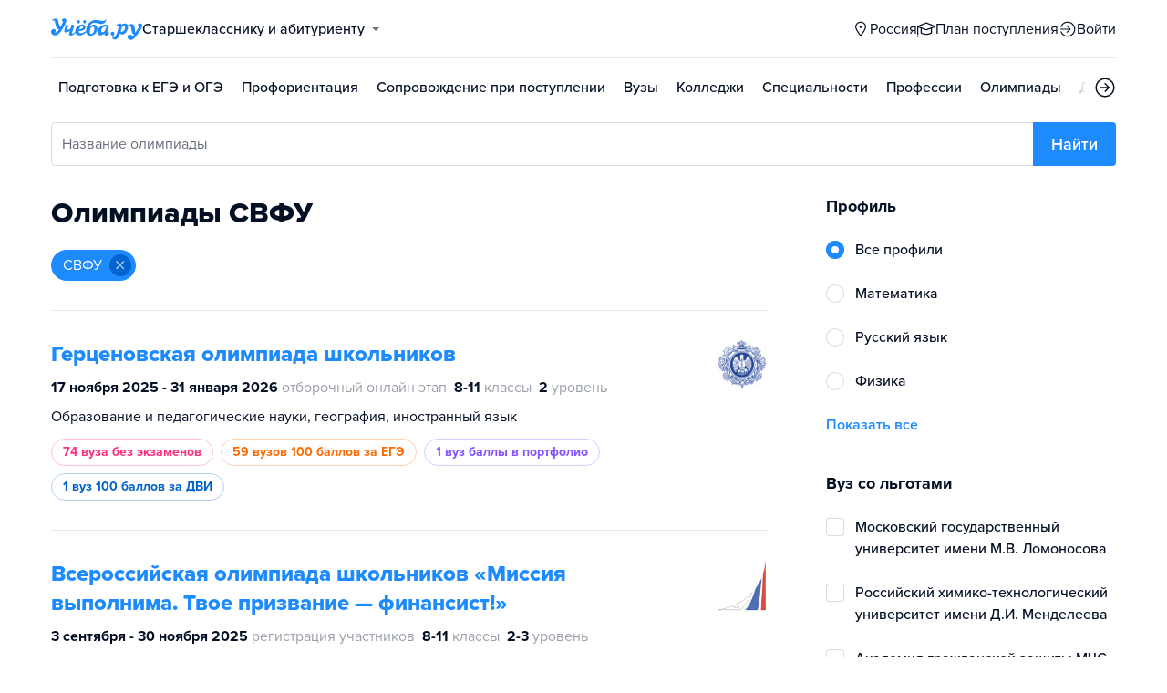

--- FILE ---
content_type: text/html; charset=utf-8
request_url: https://orel.ucheba.ru/for-abiturients/olympiads/uz-9014
body_size: 32034
content:
<!DOCTYPE html><html lang="ru" style="overflow-y:auto;overflow-x:hidden"><head><meta property="og:type" content="website"/><meta property="og:image" content="https://www.ucheba.ru/pix/upload/articles/img__og_ucheba.png"/><meta property="og:image:alt" content="Учёба.ру"/><meta property="og:image:width" content="958"/><meta property="og:image:height" content="503"/><meta property="og:locale" content="ru_RU"/><meta property="og:site_name" content="Учёба.ру"/><meta name="viewport" content="width=device-width, user-scalable=no"/><meta name="theme-color" content="#ffffff"/><meta name="yandex-verification" content="1d57e9083ac15d2a"/><meta name="verify-admitad" content="0858ab3f58"/><meta charSet="utf-8"/><meta http-equiv="x-ua-compatible" content="ie=edge"/><title>Олимпиады 2025/2026 СВФУ – Учёба.ру</title><meta name="robots" content="index,follow"/><meta name="googlebot" content="index,follow"/><meta name="description" content="Какие олимпиады проводит в 2025/2026 для 1-11 классов СВФУ"/><meta property="og:title" content="Олимпиады 2025/2026 СВФУ – Учёба.ру"/><meta property="og:description" content="Какие олимпиады проводит в 2025/2026 для 1-11 классов СВФУ"/><meta name="next-head-count" content="19"/><link rel="icon" type="image/png" href="/favicon.png"/><link rel="shortcut icon" href="/favicon.ico"/><link rel="icon" type="image/svg+xml" href="/favicon.svg"/><script type="text/javascript" src="https://api.flocktory.com/v2/loader.js?site_id=5380" async=""></script><link rel="preload" href="/_next/static/css/ff138773ce3b4b17.css" as="style"/><link rel="stylesheet" href="/_next/static/css/ff138773ce3b4b17.css" data-n-g=""/><link rel="preload" href="/_next/static/css/70348efff11d7584.css" as="style"/><link rel="stylesheet" href="/_next/static/css/70348efff11d7584.css"/><noscript data-n-css=""></noscript><script defer="" nomodule="" src="/_next/static/chunks/polyfills-78c92fac7aa8fdd8.js"></script><script defer="" src="/_next/static/chunks/35096-fed0d649dffc12f2.js"></script><script defer="" src="/_next/static/chunks/89430-e68c6ca0e84cd259.js"></script><script defer="" src="/_next/static/chunks/15374-ff02da4390ad7bb9.js"></script><script defer="" src="/_next/static/chunks/55823-3ba4f0794fb7ea68.js"></script><script defer="" src="/_next/static/chunks/71112-6fb00a3985588400.js"></script><script defer="" src="/_next/static/chunks/5312-cc9c8a2a2ec8c972.js"></script><script defer="" src="/_next/static/chunks/11014-a6edb5833f32e2f0.js"></script><script defer="" src="/_next/static/chunks/46919.19a1a8d3987592d5.js"></script><script defer="" src="/_next/static/chunks/77236.4b577772283ef6c2.js"></script><script defer="" src="/_next/static/chunks/90210.0269dc3f7c9f805e.js"></script><script defer="" src="/_next/static/chunks/55140.d7165310e0f2d620.js"></script><script defer="" src="/_next/static/chunks/31073.52dcb6430c2aa158.js"></script><script defer="" src="/_next/static/chunks/78345.07680fc747108b0c.js"></script><script defer="" src="/_next/static/chunks/10157.a471727de97005d6.js"></script><script defer="" src="/_next/static/chunks/27145.e02e24ded878f40d.js"></script><script src="/_next/static/chunks/webpack-99036092a24cfeb6.js" defer=""></script><script src="/_next/static/chunks/framework-f81e7ae1133b8bb2.js" defer=""></script><script src="/_next/static/chunks/main-f4ee46ec557b3957.js" defer=""></script><script src="/_next/static/chunks/pages/_app-fde4d27cea94f9fb.js" defer=""></script><script src="/_next/static/chunks/83089-3b4bfb537c275f68.js" defer=""></script><script src="/_next/static/chunks/pages/for-abiturients/olympiads/%5B...params%5D-df0158802d74fe83.js" defer=""></script><script src="/_next/static/XtLluMhC0lH2-fZ7Oz30_/_buildManifest.js" defer=""></script><script src="/_next/static/XtLluMhC0lH2-fZ7Oz30_/_ssgManifest.js" defer=""></script><style data-styled="" data-styled-version="5.3.11">@font-face{font-family:'proxima-nova';src:url('https://use.typekit.net/af/949f99/00000000000000003b9b3068/27/l?primer=3a6076633bc77831ac9fb811601de898b4ca8cd1e0aff02d16b23a013090f4db&fvd=n7&v=3') format('woff2'),url('https://use.typekit.net/af/949f99/00000000000000003b9b3068/27/d?primer=3a6076633bc77831ac9fb811601de898b4ca8cd1e0aff02d16b23a013090f4db&fvd=n7&v=3') format('woff'),url('https://use.typekit.net/af/949f99/00000000000000003b9b3068/27/a?primer=3a6076633bc77831ac9fb811601de898b4ca8cd1e0aff02d16b23a013090f4db&fvd=n7&v=3') format('opentype');font-display:swap;font-style:normal;font-weight:700;}/*!sc*/
@font-face{font-family:'proxima-nova';src:url('https://use.typekit.net/af/d82519/00000000000000003b9b306a/27/l?primer=3a6076633bc77831ac9fb811601de898b4ca8cd1e0aff02d16b23a013090f4db&fvd=n8&v=3') format('woff2'),url('https://use.typekit.net/af/d82519/00000000000000003b9b306a/27/d?primer=3a6076633bc77831ac9fb811601de898b4ca8cd1e0aff02d16b23a013090f4db&fvd=n8&v=3') format('woff'),url('https://use.typekit.net/af/d82519/00000000000000003b9b306a/27/a?primer=3a6076633bc77831ac9fb811601de898b4ca8cd1e0aff02d16b23a013090f4db&fvd=n8&v=3') format('opentype');font-display:swap;font-style:normal;font-weight:800;}/*!sc*/
@font-face{font-family:'proxima-nova';src:url('https://use.typekit.net/af/576d53/00000000000000003b9b3066/27/l?primer=3a6076633bc77831ac9fb811601de898b4ca8cd1e0aff02d16b23a013090f4db&fvd=n6&v=3') format('woff2'),url('https://use.typekit.net/af/576d53/00000000000000003b9b3066/27/d?primer=3a6076633bc77831ac9fb811601de898b4ca8cd1e0aff02d16b23a013090f4db&fvd=n6&v=3') format('woff'),url('https://use.typekit.net/af/576d53/00000000000000003b9b3066/27/a?primer=3a6076633bc77831ac9fb811601de898b4ca8cd1e0aff02d16b23a013090f4db&fvd=n6&v=3') format('opentype');font-display:swap;font-style:normal;font-weight:600;}/*!sc*/
@font-face{font-family:'proxima-nova';src:url('https://use.typekit.net/af/705e94/00000000000000003b9b3062/27/l?primer=3a6076633bc77831ac9fb811601de898b4ca8cd1e0aff02d16b23a013090f4db&fvd=n4&v=3') format('woff2'),url('https://use.typekit.net/af/705e94/00000000000000003b9b3062/27/d?primer=3a6076633bc77831ac9fb811601de898b4ca8cd1e0aff02d16b23a013090f4db&fvd=n4&v=3') format('woff'),url('https://use.typekit.net/af/705e94/00000000000000003b9b3062/27/a?primer=3a6076633bc77831ac9fb811601de898b4ca8cd1e0aff02d16b23a013090f4db&fvd=n4&v=3') format('opentype');font-display:swap;font-style:normal;font-weight:400;}/*!sc*/
@font-face{font-family:'proxima-nova';src:url('https://use.typekit.net/af/6e816b/00000000000000003b9b3064/27/l?primer=3a6076633bc77831ac9fb811601de898b4ca8cd1e0aff02d16b23a013090f4db&fvd=n5&v=3') format('woff2'),url('https://use.typekit.net/af/6e816b/00000000000000003b9b3064/27/d?primer=3a6076633bc77831ac9fb811601de898b4ca8cd1e0aff02d16b23a013090f4db&fvd=n5&v=3') format('woff'),url('https://use.typekit.net/af/6e816b/00000000000000003b9b3064/27/a?primer=3a6076633bc77831ac9fb811601de898b4ca8cd1e0aff02d16b23a013090f4db&fvd=n5&v=3') format('opentype');font-display:swap;font-style:normal;font-weight:500;}/*!sc*/
html{line-height:1.15;-webkit-text-size-adjust:100%;}/*!sc*/
body{margin:0;}/*!sc*/
main{display:block;}/*!sc*/
h1{font-size:2em;margin:0.67em 0;}/*!sc*/
hr{box-sizing:content-box;height:0;overflow:visible;}/*!sc*/
pre{font-family:monospace,monospace;font-size:1em;}/*!sc*/
a{background-color:transparent;}/*!sc*/
abbr[title]{border-bottom:none;-webkit-text-decoration:underline;text-decoration:underline;-webkit-text-decoration:underline dotted;text-decoration:underline dotted;}/*!sc*/
b,strong{font-weight:bolder;}/*!sc*/
code,kbd,samp{font-family:monospace,monospace;font-size:1em;}/*!sc*/
small{font-size:80%;}/*!sc*/
sub,sup{font-size:75%;line-height:0;position:relative;vertical-align:baseline;}/*!sc*/
sub{bottom:-0.25em;}/*!sc*/
sup{top:-0.5em;}/*!sc*/
img{border-style:none;}/*!sc*/
button,input,optgroup,select,textarea{font-family:inherit;font-size:100%;line-height:1.15;margin:0;}/*!sc*/
button,input{overflow:visible;}/*!sc*/
button,select{text-transform:none;}/*!sc*/
button,[type="button"],[type="reset"],[type="submit"]{-webkit-appearance:button;}/*!sc*/
button::-moz-focus-inner,[type="button"]::-moz-focus-inner,[type="reset"]::-moz-focus-inner,[type="submit"]::-moz-focus-inner{border-style:none;padding:0;}/*!sc*/
button:-moz-focusring,[type="button"]:-moz-focusring,[type="reset"]:-moz-focusring,[type="submit"]:-moz-focusring{outline:1px dotted ButtonText;}/*!sc*/
fieldset{padding:0.35em 0.75em 0.625em;}/*!sc*/
legend{box-sizing:border-box;color:inherit;display:table;max-width:100%;padding:0;white-space:normal;}/*!sc*/
progress{vertical-align:baseline;}/*!sc*/
textarea{overflow:auto;}/*!sc*/
[type="checkbox"],[type="radio"]{box-sizing:border-box;padding:0;}/*!sc*/
[type="number"]::-webkit-inner-spin-button,[type="number"]::-webkit-outer-spin-button{height:auto;}/*!sc*/
[type="search"]{-webkit-appearance:textfield;outline-offset:-2px;}/*!sc*/
[type="search"]::-webkit-search-decoration{-webkit-appearance:none;}/*!sc*/
::-webkit-file-upload-button{-webkit-appearance:button;font:inherit;}/*!sc*/
details{display:block;}/*!sc*/
summary{display:list-item;}/*!sc*/
template{display:none;}/*!sc*/
[hidden]{display:none;}/*!sc*/
*,*::before,*::after{box-sizing:border-box;outline:none;}/*!sc*/
html,body{min-height:100vh;}/*!sc*/
body{color:rgba(3,15,35,1);font-family:proxima-nova,Arial,Helvetica,sans-serif;font-feature-settings:'liga','kern';-webkit-font-smoothing:antialiased;-moz-osx-font-smoothing:grayscale;-ms-text-size-adjust:100%;-webkit-text-size-adjust:100%;font-size:16px;font-weight:400;line-height:24px;min-width:1024px;}/*!sc*/
@media (max-width:768px){body{overflow-x:hidden !important;overflow-y:auto !important;}}/*!sc*/
#__next{min-height:100vh;display:-webkit-box;display:-webkit-flex;display:-ms-flexbox;display:flex;-webkit-box-pack:center;-webkit-justify-content:center;-ms-flex-pack:center;justify-content:center;}/*!sc*/
h1,h2,h3,h4,h5,h6{margin:0;}/*!sc*/
h1{font-size:40px;font-weight:800;line-height:48px;}/*!sc*/
h2{font-size:32px;font-weight:800;line-height:40px;}/*!sc*/
h3{font-size:24px;font-weight:800;line-height:32px;}/*!sc*/
h4{font-size:18px;font-weight:700;line-height:24px;}/*!sc*/
h5{font-size:16px;font-weight:700;line-height:24px;}/*!sc*/
h6{font-size:14px;font-weight:700;line-height:22px;}/*!sc*/
a{-webkit-text-decoration:none;text-decoration:none;color:rgba(29,138,254,1);cursor:pointer;}/*!sc*/
a:hover{color:rgba(0,100,206,1);}/*!sc*/
p{margin-top:0;margin-bottom:16px;}/*!sc*/
menu{list-style-type:initial;margin-block-start:0;margin-block-end:0;margin-inline-start:0;margin-inline-end:0;padding-inline-start:0;}/*!sc*/
img{display:block;}/*!sc*/
ul{padding-left:18px;list-style:none;}/*!sc*/
button{border:none;}/*!sc*/
.lg_touch_frame_video .lg-video{padding-bottom:180%!important;}/*!sc*/
.overflow_hidden{overflow-y:hidden!important;overflow-x:hidden!important;}/*!sc*/
data-styled.g2[id="sc-global-kApfXw1"]{content:"sc-global-kApfXw1,"}/*!sc*/
.caWrXG{-webkit-box-flex:1;-webkit-flex-grow:1;-ms-flex-positive:1;flex-grow:1;}/*!sc*/
data-styled.g3[id="Layout__Body-sc-1527ea75-0"]{content:"caWrXG,"}/*!sc*/
.bnWjaY{-webkit-box-flex:1;-webkit-flex-grow:1;-ms-flex-positive:1;flex-grow:1;display:-webkit-box;display:-webkit-flex;display:-ms-flexbox;display:flex;-webkit-flex-direction:column;-ms-flex-direction:column;flex-direction:column;background-color:inherit;}/*!sc*/
data-styled.g4[id="Layout__Content-sc-1527ea75-1"]{content:"bnWjaY,"}/*!sc*/
.cSsnze{display:-webkit-box;display:-webkit-flex;display:-ms-flexbox;display:flex;-webkit-flex-direction:column;-ms-flex-direction:column;flex-direction:column;-webkit-box-pack:justify;-webkit-justify-content:space-between;-ms-flex-pack:justify;justify-content:space-between;min-height:100%;width:100%;}/*!sc*/
data-styled.g5[id="Layout__Main-sc-1527ea75-2"]{content:"cSsnze,"}/*!sc*/
.kCqjdA{padding-left:16px;padding-right:16px;margin-left:auto;margin-right:auto;}/*!sc*/
data-styled.g6[id="Container-styles__Block-sc-781e1a24-0"]{content:"kCqjdA,"}/*!sc*/
@media (min-width:1200px){.cubfDn{width:1200px;}}/*!sc*/
@media (max-width:1199px){.cubfDn{width:1024px;}}/*!sc*/
data-styled.g7[id="Container-styles__Block-sc-30741d72-0"]{content:"cubfDn,"}/*!sc*/
.igjckf{color:rgba(29,138,254,1);width:100px;height:undefined;}/*!sc*/
data-styled.g8[id="Logo__Block-sc-b7472283-0"]{content:"igjckf,"}/*!sc*/
.laTjAZ{color:rgba(29,138,254,1);width:100px;height:24px;opacity:1;}/*!sc*/
.jzmHVS{width:24px;height:24px;opacity:1;}/*!sc*/
data-styled.g9[id="Icon-styles__Block-sc-4ba289c7-0"]{content:"laTjAZ,jzmHVS,"}/*!sc*/
.ghwGGh{word-break:break-word;text-align:left;color:rgba(3,15,35,1);}/*!sc*/
.ghwGGh:first-letter{text-transform:uppercase;}/*!sc*/
.ghwGGh li{list-style:initial;}/*!sc*/
.cdIdOp{word-break:break-word;}/*!sc*/
.cdIdOp li{list-style:initial;}/*!sc*/
.kZKEjU{word-break:break-word;font-weight:700;font-size:16px;}/*!sc*/
.kZKEjU li{list-style:initial;}/*!sc*/
.bvuvGg{word-break:break-word;font-size:16px;color:rgba(3,15,35,0.4);}/*!sc*/
.bvuvGg li{list-style:initial;}/*!sc*/
.jMwaCN{word-break:break-word;font-weight:700;}/*!sc*/
.jMwaCN li{list-style:initial;}/*!sc*/
.cYNxwf{word-break:break-word;font-weight:500;}/*!sc*/
.cYNxwf:first-letter{text-transform:uppercase;}/*!sc*/
.cYNxwf li{list-style:initial;}/*!sc*/
.edcVTl{word-break:break-word;font-weight:700;font-size:18px;line-height:24px;}/*!sc*/
.edcVTl li{list-style:initial;}/*!sc*/
.hfWQfi{word-break:break-word;font-weight:700;font-size:18px;}/*!sc*/
.hfWQfi li{list-style:initial;}/*!sc*/
data-styled.g10[id="Text-styles__Block-sc-f5d4cf80-0"]{content:"ghwGGh,cdIdOp,kZKEjU,bvuvGg,jMwaCN,cYNxwf,edcVTl,hfWQfi,"}/*!sc*/
.JbnpX{display:-webkit-box;display:-webkit-flex;display:-ms-flexbox;display:flex;}/*!sc*/
data-styled.g12[id="Button-styles__Inner-sc-34bf928e-0"]{content:"JbnpX,"}/*!sc*/
.jWxLQT{cursor:pointer;border-radius:4px;-webkit-text-decoration:none;text-decoration:none;display:-webkit-inline-box;display:-webkit-inline-flex;display:-ms-inline-flexbox;display:inline-flex;-webkit-box-pack:center;-webkit-justify-content:center;-ms-flex-pack:center;justify-content:center;text-align:center;-webkit-align-items:center;-webkit-box-align:center;-ms-flex-align:center;align-items:center;-webkit-transition:0.15s;transition:0.15s;border:none;touch-action:manipulation;font-weight:600;position:relative;-webkit-tap-highlight-color:transparent;-webkit-touch-callout:none;-webkit-user-select:none;-moz-user-select:none;-ms-user-select:none;user-select:none;background-color:rgba(0,0,0,0);color:rgba(3,15,35,1);background-color:rgba(3,15,35,1);color:rgba(255,255,255,1);padding:8px 16px;font-size:16px;line-height:24px;height:40px;padding-left:0;padding-right:0;color:rgba(29,138,254,1);background-color:transparent;color:rgba(3,15,35,1);-webkit-box-pack:center;-webkit-justify-content:center;-ms-flex-pack:center;justify-content:center;, height:auto;padding:0;}/*!sc*/
@media (hover:hover){.jWxLQT:hover{background-color:rgba(0,0,0,0);color:rgba(3,15,35,1);}}/*!sc*/
@media (hover:none){.jWxLQT:active{background-color:rgba(0,0,0,0);color:rgba(3,15,35,1);}}/*!sc*/
@media (hover:hover){.jWxLQT:hover{background-color:rgba(3,15,35,1);color:rgba(255,255,255,1);}}/*!sc*/
@media (hover:none){.jWxLQT:active{background-color:rgba(3,15,35,1);color:rgba(255,255,255,1);}}/*!sc*/
.jWxLQT:hover{color:rgba(0,100,206,1);}/*!sc*/
@media (hover:hover){.jWxLQT:hover{background-color:transparent;box-shadow:none;}}/*!sc*/
@media (hover:none){.jWxLQT:active{background-color:transparent;box-shadow:none;}}/*!sc*/
.jWxLQT:hover{color:rgba(0,100,206,1);}/*!sc*/
.jWxLQT:disabled,.jWxLQT:hover:disabled{background-color:rgba(3,15,35,.05);}/*!sc*/
.bSUsoD{cursor:pointer;border-radius:4px;-webkit-text-decoration:none;text-decoration:none;display:-webkit-inline-box;display:-webkit-inline-flex;display:-ms-inline-flexbox;display:inline-flex;-webkit-box-pack:center;-webkit-justify-content:center;-ms-flex-pack:center;justify-content:center;text-align:center;-webkit-align-items:center;-webkit-box-align:center;-ms-flex-align:center;align-items:center;-webkit-transition:0.15s;transition:0.15s;border:none;touch-action:manipulation;font-weight:600;position:relative;-webkit-tap-highlight-color:transparent;-webkit-touch-callout:none;-webkit-user-select:none;-moz-user-select:none;-ms-user-select:none;user-select:none;background-color:rgba(0,0,0,0);color:rgba(3,15,35,1);padding:8px;font-size:16px;line-height:24px;height:24px;-webkit-box-pack:center;-webkit-justify-content:center;-ms-flex-pack:center;justify-content:center;}/*!sc*/
@media (hover:hover){.bSUsoD:hover{background-color:rgba(0,0,0,0);color:rgba(3,15,35,1);}}/*!sc*/
@media (hover:none){.bSUsoD:active{background-color:rgba(0,0,0,0);color:rgba(3,15,35,1);}}/*!sc*/
.bSUsoD:disabled,.bSUsoD:hover:disabled{background-color:rgba(3,15,35,.05);}/*!sc*/
.iaFdZP{cursor:pointer;border-radius:4px;-webkit-text-decoration:none;text-decoration:none;display:-webkit-inline-box;display:-webkit-inline-flex;display:-ms-inline-flexbox;display:inline-flex;-webkit-box-pack:center;-webkit-justify-content:center;-ms-flex-pack:center;justify-content:center;text-align:center;-webkit-align-items:center;-webkit-box-align:center;-ms-flex-align:center;align-items:center;-webkit-transition:0.15s;transition:0.15s;border:none;touch-action:manipulation;font-weight:600;position:relative;-webkit-tap-highlight-color:transparent;-webkit-touch-callout:none;-webkit-user-select:none;-moz-user-select:none;-ms-user-select:none;user-select:none;background-color:rgba(0,0,0,0);color:rgba(3,15,35,1);background-color:rgba(29,138,254,1);color:rgba(255,255,255,1);padding:12px 20px;font-size:18px;line-height:24px;height:48px;-webkit-box-pack:center;-webkit-justify-content:center;-ms-flex-pack:center;justify-content:center;}/*!sc*/
@media (hover:hover){.iaFdZP:hover{background-color:rgba(0,0,0,0);color:rgba(3,15,35,1);}}/*!sc*/
@media (hover:none){.iaFdZP:active{background-color:rgba(0,0,0,0);color:rgba(3,15,35,1);}}/*!sc*/
@media (hover:hover){.iaFdZP:hover{background-color:rgba(0,100,206,1);color:rgba(255,255,255,1);}}/*!sc*/
@media (hover:none){.iaFdZP:active{background-color:rgba(0,100,206,1);color:rgba(255,255,255,1);}}/*!sc*/
.iaFdZP:disabled,.iaFdZP:hover:disabled{background-color:rgba(3,15,35,.05);}/*!sc*/
.bopjwO{cursor:pointer;border-radius:4px;-webkit-text-decoration:none;text-decoration:none;display:-webkit-inline-box;display:-webkit-inline-flex;display:-ms-inline-flexbox;display:inline-flex;-webkit-box-pack:center;-webkit-justify-content:center;-ms-flex-pack:center;justify-content:center;text-align:center;-webkit-align-items:center;-webkit-box-align:center;-ms-flex-align:center;align-items:center;-webkit-transition:0.15s;transition:0.15s;border:none;touch-action:manipulation;font-weight:600;position:relative;-webkit-tap-highlight-color:transparent;-webkit-touch-callout:none;-webkit-user-select:none;-moz-user-select:none;-ms-user-select:none;user-select:none;background-color:rgba(0,0,0,0);color:rgba(3,15,35,1);padding:8px;font-size:16px;line-height:24px;height:24px;padding-left:0;padding-right:0;color:rgba(29,138,254,1);background-color:transparent;-webkit-box-pack:center;-webkit-justify-content:center;-ms-flex-pack:center;justify-content:center;}/*!sc*/
@media (hover:hover){.bopjwO:hover{background-color:rgba(0,0,0,0);color:rgba(3,15,35,1);}}/*!sc*/
@media (hover:none){.bopjwO:active{background-color:rgba(0,0,0,0);color:rgba(3,15,35,1);}}/*!sc*/
.bopjwO:hover{color:rgba(0,100,206,1);}/*!sc*/
@media (hover:hover){.bopjwO:hover{background-color:transparent;box-shadow:none;}}/*!sc*/
@media (hover:none){.bopjwO:active{background-color:transparent;box-shadow:none;}}/*!sc*/
.bopjwO:disabled,.bopjwO:hover:disabled{background-color:rgba(3,15,35,.05);}/*!sc*/
data-styled.g15[id="Button-styles__Block-sc-34bf928e-3"]{content:"jWxLQT,bSUsoD,iaFdZP,bopjwO,"}/*!sc*/
.kgquOZ a{margin-right:12px;}/*!sc*/
.kgquOZ a:last-child{margin-right:0;}/*!sc*/
data-styled.g17[id="Footer__FooterLinks-sc-e3e1f100-1"]{content:"kgquOZ,"}/*!sc*/
.cVvHho{display:-webkit-box;display:-webkit-flex;display:-ms-flexbox;display:flex;-webkit-align-items:center;-webkit-box-align:center;-ms-flex-align:center;align-items:center;}/*!sc*/
.cVvHho a{margin-right:16px;height:24px;}/*!sc*/
.cVvHho a:last-child{margin-right:0;}/*!sc*/
data-styled.g18[id="Footer__SocialLinks-sc-e3e1f100-2"]{content:"cVvHho,"}/*!sc*/
.epxVty{display:-webkit-box;display:-webkit-flex;display:-ms-flexbox;display:flex;-webkit-box-pack:justify;-webkit-justify-content:space-between;-ms-flex-pack:justify;justify-content:space-between;-webkit-align-items:center;-webkit-box-align:center;-ms-flex-align:center;align-items:center;padding-top:24px;padding-bottom:24px;border-top:1px solid rgba(3,15,35,0.15);}/*!sc*/
data-styled.g19[id="Footer__Inner-sc-e3e1f100-3"]{content:"epxVty,"}/*!sc*/
.dkhVvt{background-color:rgba(247,249,252,1);}/*!sc*/
.dkhVvt div,.dkhVvt a,.dkhVvt a:hover{color:rgba(3,15,35,1);}/*!sc*/
.dkhVvt .Footer__SocialLinks-sc-e3e1f100-2 svg{color:rgba(3,15,35,1);opacity:0.7;}/*!sc*/
data-styled.g20[id="Footer__Block-sc-e3e1f100-4"]{content:"dkhVvt,"}/*!sc*/
.XKzwM{width:100%;display:-webkit-box;display:-webkit-flex;display:-ms-flexbox;display:flex;-webkit-column-gap:50px;column-gap:50px;padding:32px 0;}/*!sc*/
data-styled.g21[id="Footer__TopBlock-sc-e3e1f100-5"]{content:"XKzwM,"}/*!sc*/
.hhsCzG{width:33.333%;display:-webkit-box;display:-webkit-flex;display:-ms-flexbox;display:flex;-webkit-flex-direction:column;-ms-flex-direction:column;flex-direction:column;}/*!sc*/
data-styled.g23[id="Footer__Column-sc-e3e1f100-7"]{content:"hhsCzG,"}/*!sc*/
.fNPTji{font-size:24px;font-weight:bold;line-height:32px;}/*!sc*/
data-styled.g24[id="Footer__Title-sc-e3e1f100-8"]{content:"fNPTji,"}/*!sc*/
.jtqIfB{display:-webkit-box;display:-webkit-flex;display:-ms-flexbox;display:flex;-webkit-flex-wrap:wrap;-ms-flex-wrap:wrap;flex-wrap:wrap;gap:8px;margin:8px 0;}/*!sc*/
.jtqIfB a:nth-child(n + 7){display:none;}/*!sc*/
data-styled.g25[id="Footer__Links-sc-e3e1f100-9"]{content:"jtqIfB,"}/*!sc*/
.ffzpDg{width:100%;color:#030f2380 !important;font-size:16px;line-height:1.5;cursor:pointer;text-align:unset;}/*!sc*/
data-styled.g26[id="Footer__ShowAllLinks-sc-e3e1f100-10"]{content:"ffzpDg,"}/*!sc*/
.eoWGAM{padding:32px 0 24px;display:-webkit-box;display:-webkit-flex;display:-ms-flexbox;display:flex;-webkit-box-pack:justify;-webkit-justify-content:space-between;-ms-flex-pack:justify;justify-content:space-between;-webkit-align-items:center;-webkit-box-align:center;-ms-flex-align:center;align-items:center;border-bottom:1px solid rgba(3,15,35,0.15);}/*!sc*/
data-styled.g30[id="Footer__TopWrapper-sc-390e7b7c-2"]{content:"eoWGAM,"}/*!sc*/
.hViVna{display:-webkit-box;display:-webkit-flex;display:-ms-flexbox;display:flex;-webkit-align-items:center;-webkit-box-align:center;-ms-flex-align:center;align-items:center;gap:8px;}/*!sc*/
data-styled.g31[id="Footer__ButtonWrapper-sc-390e7b7c-3"]{content:"hViVna,"}/*!sc*/
.EQRid{font-weight:500;}/*!sc*/
data-styled.g44[id="Dropdown-styles__Title-sc-ad5d58f0-0"]{content:"EQRid,"}/*!sc*/
.hQocTe{margin-left:8px;-webkit-transition:0.15s;transition:0.15s;opacity:0.6;width:0;height:0;border-left:4px solid transparent;border-right:4px solid transparent;border-top:4px solid rgba(3,15,35,1);}/*!sc*/
data-styled.g45[id="Dropdown-styles__Icon-sc-ad5d58f0-1"]{content:"hQocTe,"}/*!sc*/
.bJcoHA{display:-webkit-box;display:-webkit-flex;display:-ms-flexbox;display:flex;-webkit-align-items:center;-webkit-box-align:center;-ms-flex-align:center;align-items:center;-webkit-box-pack:start !important;-webkit-justify-content:flex-start !important;-ms-flex-pack:start !important;justify-content:flex-start !important;color:rgba(3,15,35,1);}/*!sc*/
.bJcoHA:hover{color:rgba(0,100,206,1);}/*!sc*/
.bJcoHA:hover .Dropdown-styles__Icon-sc-ad5d58f0-1{width:0;height:0;border-left:4px solid transparent;border-right:4px solid transparent;border-top:4px solid;}/*!sc*/
data-styled.g46[id="Dropdown-styles__Link-sc-ad5d58f0-2"]{content:"bJcoHA,"}/*!sc*/
.bjCPSR{display:-webkit-box;display:-webkit-flex;display:-ms-flexbox;display:flex;-webkit-align-items:center;-webkit-box-align:center;-ms-flex-align:center;align-items:center;}/*!sc*/
data-styled.g47[id="Dropdown-styles__LinkLeft-sc-ad5d58f0-3"]{content:"bjCPSR,"}/*!sc*/
.qHDll{display:-webkit-box;display:-webkit-flex;display:-ms-flexbox;display:flex;-webkit-align-items:center;-webkit-box-align:center;-ms-flex-align:center;align-items:center;}/*!sc*/
data-styled.g48[id="Dropdown-styles__LinkRight-sc-ad5d58f0-4"]{content:"qHDll,"}/*!sc*/
.dectny{cursor:pointer;display:block;}/*!sc*/
data-styled.g50[id="Dropdown-styles__Activator-sc-ad5d58f0-6"]{content:"dectny,"}/*!sc*/
.blmqUj{position:relative;display:inline-block;font-size:16px;font-weight:400;line-height:24px;}/*!sc*/
data-styled.g51[id="Dropdown-styles__Block-sc-ad5d58f0-7"]{content:"blmqUj,"}/*!sc*/
.eNayZo{margin-top:16px;}/*!sc*/
.klpOuC{margin-top:32px;}/*!sc*/
.izGbxp{margin-top:24px;}/*!sc*/
.bJMDaf{margin-top:8px;}/*!sc*/
.dTBHbQ{margin-top:12px;}/*!sc*/
.dWGoff{margin-top:40px;}/*!sc*/
.caGUqV{margin-top:64px;}/*!sc*/
data-styled.g53[id="Spacing__Block-sc-b2a28cfe-0"]{content:"eNayZo,klpOuC,izGbxp,bJMDaf,dTBHbQ,dWGoff,caGUqV,"}/*!sc*/
.hNIYi{margin-right:4px;line-height:1.38;}/*!sc*/
.hNIYi button,.hNIYi a{padding-top:16px;padding-bottom:16px;font-weight:500;-webkit-transition:0.15s;transition:0.15s;color:rgba(3,15,35,1);width:-webkit-max-content;width:-moz-max-content;width:max-content;}/*!sc*/
.hNIYi button:hover,.hNIYi a:hover{color:rgba(0,100,206,1);}/*!sc*/
.hNIYi:last-child{margin-right:0;}/*!sc*/
data-styled.g54[id="Navigation-styles__Item-sc-4215562-0"]{content:"hNIYi,"}/*!sc*/
.cVAArq{display:-webkit-box;display:-webkit-flex;display:-ms-flexbox;display:flex;-webkit-align-items:center;-webkit-box-align:center;-ms-flex-align:center;align-items:center;overflow-y:hidden;list-style:none;margin:0;padding-left:0;}/*!sc*/
.cVAArq::-webkit-scrollbar{display:none;}/*!sc*/
data-styled.g55[id="Navigation-styles__List-sc-4215562-1"]{content:"cVAArq,"}/*!sc*/
.gtxjUq{width:auto;}/*!sc*/
data-styled.g56[id="Navigation-styles__Block-sc-4215562-2"]{content:"gtxjUq,"}/*!sc*/
.hIFFfr button,.hIFFfr a{padding-top:16px;padding-bottom:16px;font-weight:500;-webkit-transition:0.15s;transition:0.15s;color:rgba(3,15,35,1);width:-webkit-max-content;width:-moz-max-content;width:max-content;}/*!sc*/
.hIFFfr button:hover,.hIFFfr a:hover{color:rgba(0,100,206,1);}/*!sc*/
.hIFFfr button,.hIFFfr a{color:rgba(3,15,35,1);}/*!sc*/
.hIFFfr button:hover,.hIFFfr a:hover{color:rgba(3,15,35,1);background-color:rgba(3,15,35,.05);}/*!sc*/
data-styled.g57[id="Navigation-styles__A-sc-4215562-3"]{content:"hIFFfr,"}/*!sc*/
.cWtRZW{display:-webkit-box;display:-webkit-flex;display:-ms-flexbox;display:flex;cursor:pointer;}/*!sc*/
data-styled.g66[id="Header-styles__LogoLink-sc-eb7d1bf2-0"]{content:"cWtRZW,"}/*!sc*/
.hNBBgC{display:-webkit-box;display:-webkit-flex;display:-ms-flexbox;display:flex;-webkit-box-pack:justify;-webkit-justify-content:space-between;-ms-flex-pack:justify;justify-content:space-between;height:64px;-webkit-align-items:center;-webkit-box-align:center;-ms-flex-align:center;align-items:center;padding-left:16px;padding-right:16px;}/*!sc*/
data-styled.g67[id="Header-styles__MainContainer-sc-eb7d1bf2-1"]{content:"hNBBgC,"}/*!sc*/
.fWnRBC{-webkit-backdrop-filter:blur(20px);backdrop-filter:blur(20px);position:relative;z-index:1;background-color:rgba(3,15,35,1);color:rgba(3,15,35,1);background-color:transparent;color:rgba(3,15,35,1);}/*!sc*/
.fWnRBC a,.fWnRBC button,.fWnRBC a:hover,.fWnRBC button:hover{color:inherit;}/*!sc*/
.fWnRBC .Header-styles__MainContainer-sc-eb7d1bf2-1{position:relative;}/*!sc*/
.fWnRBC .Header-styles__MainContainer-sc-eb7d1bf2-1:after{content:'';display:block;position:absolute;bottom:0;left:16px;right:16px;height:1px;background-color:rgba(3,15,35,.09);}/*!sc*/
data-styled.g69[id="Header-styles__Main-sc-eb7d1bf2-3"]{content:"fWnRBC,"}/*!sc*/
.lfVkKk{height:64px;position:relative;display:-webkit-box;display:-webkit-flex;display:-ms-flexbox;display:flex;-webkit-align-items:center;-webkit-box-align:center;-ms-flex-align:center;align-items:center;-webkit-column-gap:8px;column-gap:8px;cursor:pointer;overflow:hidden;color:rgba(3,15,35,1);}/*!sc*/
.lfVkKk svg{width:20px;height:20px;}/*!sc*/
.lfVkKk::after{content:'';position:absolute;bottom:0;width:100%;height:1px;-webkit-transition:all 0.2s;transition:all 0.2s;background:rgba(3,15,35,1);opacity:0;}/*!sc*/
.lfVkKk:hover::after{opacity:1;}/*!sc*/
data-styled.g71[id="Header-styles__HeaderNavItem-sc-eb7d1bf2-5"]{content:"lfVkKk,"}/*!sc*/
.jRzEnD{position:relative;z-index:10;}/*!sc*/
data-styled.g72[id="Header-styles__Block-sc-eb7d1bf2-6"]{content:"jRzEnD,"}/*!sc*/
.fLyWzz{height:100%;display:-webkit-box;display:-webkit-flex;display:-ms-flexbox;display:flex;-webkit-align-items:center;-webkit-box-align:center;-ms-flex-align:center;align-items:center;-webkit-column-gap:12px;column-gap:12px;}/*!sc*/
data-styled.g77[id="Header-styles__MainLineLeft-sc-fe799b60-1"]{content:"fLyWzz,"}/*!sc*/
.cUULUh{-webkit-column-gap:20px;column-gap:20px;}/*!sc*/
data-styled.g78[id="Header-styles__MainLineRight-sc-fe799b60-2"]{content:"cUULUh,"}/*!sc*/
.dPVPQe{padding:20px 16px;}/*!sc*/
data-styled.g79[id="Header-styles__MainContainer-sc-fe799b60-3"]{content:"dPVPQe,"}/*!sc*/
.kkyRSa{height:102px;}/*!sc*/
data-styled.g80[id="Header-styles__Block-sc-fe799b60-4"]{content:"kkyRSa,"}/*!sc*/
.eRTTQL{margin-bottom:16px;font-size:32px;font-weight:800;line-height:40px;}/*!sc*/
.Heading__H1-sc-85f4371a-0 + .Heading__H2-sc-85f4371a-1{margin-top:-8px;}/*!sc*/
data-styled.g83[id="Heading__H2-sc-85f4371a-1"]{content:"eRTTQL,"}/*!sc*/
.bbEmLz{margin-bottom:16px;font-size:24px;font-weight:800;line-height:32px;}/*!sc*/
.Heading__H1-sc-85f4371a-0 + .Heading__H3-sc-85f4371a-2{margin-top:-8px;}/*!sc*/
data-styled.g84[id="Heading__H3-sc-85f4371a-2"]{content:"bbEmLz,"}/*!sc*/
.gQDHVv{margin-bottom:8px;font-size:18px;font-weight:700;line-height:24px;}/*!sc*/
data-styled.g85[id="Heading__H4-sc-85f4371a-3"]{content:"gQDHVv,"}/*!sc*/
.bpeqFy > *{display:-webkit-box;display:-webkit-flex;display:-ms-flexbox;display:flex;-webkit-align-items:center;-webkit-box-align:center;-ms-flex-align:center;align-items:center;}/*!sc*/
.bpeqFy.bpeqFy > *{margin-bottom:20px;}/*!sc*/
.bpeqFy a{display:block;-webkit-box-flex:1;-webkit-flex-grow:1;-ms-flex-positive:1;flex-grow:1;color:inherit;}/*!sc*/
.kDoDpv > *{display:-webkit-box;display:-webkit-flex;display:-ms-flexbox;display:flex;-webkit-align-items:center;-webkit-box-align:center;-ms-flex-align:center;align-items:center;}/*!sc*/
.kDoDpv.kDoDpv > *{margin-bottom:8px;}/*!sc*/
.kDoDpv,.kDoDpv .Heading__Icon-sc-85f4371a-6{color:rgba(29,138,254,1);}/*!sc*/
.kDoDpv a{display:block;-webkit-box-flex:1;-webkit-flex-grow:1;-ms-flex-positive:1;flex-grow:1;color:inherit;color:rgba(29,138,254,1);}/*!sc*/
.kDoDpv a:hover{color:rgba(0,100,206,1);}/*!sc*/
.cficSq > *{display:-webkit-box;display:-webkit-flex;display:-ms-flexbox;display:flex;-webkit-align-items:center;-webkit-box-align:center;-ms-flex-align:center;align-items:center;}/*!sc*/
.cficSq.cficSq > *{margin-bottom:24px;}/*!sc*/
.cficSq a{display:block;-webkit-box-flex:1;-webkit-flex-grow:1;-ms-flex-positive:1;flex-grow:1;color:inherit;}/*!sc*/
data-styled.g89[id="Heading__Block-sc-85f4371a-7"]{content:"bpeqFy,kDoDpv,cficSq,"}/*!sc*/
.hTXdAx{padding:12px;color:currentColor;width:100%;border:0;height:1.5em;margin:0;display:block;min-width:0;background:none;box-sizing:content-box;-webkit-animation-name:mui-auto-fill-cancel;animation-name:mui-auto-fill-cancel;-webkit-animation-duration:10ms;animation-duration:10ms;-webkit-tap-highlight-color:transparent;-webkit-transition:0.15s;transition:0.15s;font-size:16px;font-weight:400;line-height:24px;}/*!sc*/
.hTXdAx::-webkit-outer-spin-button,.hTXdAx::-webkit-inner-spin-button{-webkit-appearance:none;margin:0;}/*!sc*/
.hTXdAx[type='number']{-moz-appearance:textfield;}/*!sc*/
data-styled.g110[id="TextField-styles__Input-sc-6461482a-1"]{content:"hTXdAx,"}/*!sc*/
.bSJFeG{color:rgba(3,15,35,0.6);display:block;-webkit-transform-origin:top left;-ms-transform-origin:top left;transform-origin:top left;top:0;left:0;position:absolute;-webkit-transition:-webkit-transform 200ms cubic-bezier(0,0,0.2,1) 0ms;-webkit-transition:transform 200ms cubic-bezier(0,0,0.2,1) 0ms;transition:transform 200ms cubic-bezier(0,0,0.2,1) 0ms;z-index:0;-webkit-transform:translate(12px,16px) scale(1);-ms-transform:translate(12px,16px) scale(1);transform:translate(12px,16px) scale(1);pointer-events:none;font-size:16px;font-weight:400;line-height:24px;line-height:1;color:rgba(3,15,35,0.6);}/*!sc*/
data-styled.g111[id="TextField-styles__Label-sc-6461482a-2"]{content:"bSJFeG,"}/*!sc*/
.hDzndJ{top:-5px;left:0;right:0;bottom:0;margin:0;padding:0 7px;overflow:hidden;position:absolute;border-style:solid;border-width:1px;border-radius:inherit;pointer-events:none;border-color:rgba(3,15,35,0.15);-webkit-transition:0.15s;transition:0.15s;}/*!sc*/
data-styled.g112[id="TextField-styles__Fieldset-sc-6461482a-3"]{content:"hDzndJ,"}/*!sc*/
.fHifkE{width:auto;height:11px;display:block;padding:0;margin:0;font-size:0.78em;max-width:0.01px;text-align:left;-webkit-transition:max-width 50ms cubic-bezier(0,0,0.2,1) 0ms;transition:max-width 50ms cubic-bezier(0,0,0.2,1) 0ms;visibility:hidden;}/*!sc*/
data-styled.g113[id="TextField-styles__Legend-sc-6461482a-4"]{content:"fHifkE,"}/*!sc*/
.fMwGKR{position:relative;border-radius:4px;color:rgba(0,0,0,0.87);cursor:text;display:-webkit-inline-box;display:-webkit-inline-flex;display:-ms-inline-flexbox;display:inline-flex;-webkit-align-items:center;-webkit-box-align:center;-ms-flex-align:center;align-items:center;box-sizing:border-box;width:100%;font-size:16px;font-weight:400;line-height:24px;}/*!sc*/
data-styled.g114[id="TextField-styles__Inner-sc-6461482a-5"]{content:"fMwGKR,"}/*!sc*/
.ghnMyf{border:0;margin:0;padding:0;position:relative;min-width:0;-webkit-flex-direction:column;-ms-flex-direction:column;flex-direction:column;vertical-align:top;height:48px;width:100%;}/*!sc*/
.ghnMyf:hover .TextField-styles__Input-sc-6461482a-1,.ghnMyf:hover .TextField-styles__TextArea-sc-6461482a-0{color:rgba(0,100,206,1);color:rgba(0,100,206,1);}/*!sc*/
.ghnMyf:hover .TextField-styles__Label-sc-6461482a-2{color:rgba(0,100,206,1);color:rgba(3,15,35,0.6);}/*!sc*/
.ghnMyf:hover .TextField-styles__Fieldset-sc-6461482a-3{border-color:rgba(0,100,206,1);border-color:rgba(0,100,206,1);}/*!sc*/
data-styled.g115[id="TextField-styles__Block-sc-6461482a-6"]{content:"ghnMyf,"}/*!sc*/
.crmdLB{display:-webkit-box;display:-webkit-flex;display:-ms-flexbox;display:flex;-webkit-flex-wrap:wrap;-ms-flex-wrap:wrap;flex-wrap:wrap;margin-top:-8px;margin-bottom:-8px;margin-left:-8px;margin-right:-8px;}/*!sc*/
.crmdLB > *{padding-top:8px;padding-bottom:8px;}/*!sc*/
.crmdLB > *{padding-left:8px;padding-right:8px;}/*!sc*/
.hFSfxt{display:-webkit-box;display:-webkit-flex;display:-ms-flexbox;display:flex;-webkit-flex-wrap:wrap;-ms-flex-wrap:wrap;flex-wrap:wrap;margin-top:-16px;margin-bottom:-16px;margin-left:-16px;margin-right:-16px;}/*!sc*/
.hFSfxt > *{padding-top:16px;padding-bottom:16px;}/*!sc*/
.hFSfxt > *{padding-left:16px;padding-right:16px;}/*!sc*/
.eziBUT{display:-webkit-box;display:-webkit-flex;display:-ms-flexbox;display:flex;-webkit-flex-wrap:wrap;-ms-flex-wrap:wrap;flex-wrap:wrap;margin-top:-16px;margin-bottom:-16px;margin-left:-16px;margin-right:-16px;-webkit-flex-wrap:nowrap;-ms-flex-wrap:nowrap;flex-wrap:nowrap;}/*!sc*/
.eziBUT > *{padding-top:16px;padding-bottom:16px;}/*!sc*/
.eziBUT > *{padding-left:16px;padding-right:16px;}/*!sc*/
.jLZott{display:-webkit-box;display:-webkit-flex;display:-ms-flexbox;display:flex;-webkit-flex-wrap:wrap;-ms-flex-wrap:wrap;flex-wrap:wrap;margin-top:-4px;margin-bottom:-4px;margin-left:-4px;margin-right:-4px;}/*!sc*/
.jLZott > *{padding-top:4px;padding-bottom:4px;}/*!sc*/
.jLZott > *{padding-left:4px;padding-right:4px;}/*!sc*/
.eVEoYh{display:-webkit-box;display:-webkit-flex;display:-ms-flexbox;display:flex;-webkit-flex-wrap:wrap;-ms-flex-wrap:wrap;flex-wrap:wrap;margin-top:-2px;margin-bottom:-2px;margin-left:-2px;margin-right:-2px;}/*!sc*/
.eVEoYh > *{padding-top:2px;padding-bottom:2px;}/*!sc*/
.eVEoYh > *{padding-left:2px;padding-right:2px;}/*!sc*/
.bDRXNl{display:-webkit-box;display:-webkit-flex;display:-ms-flexbox;display:flex;-webkit-flex-wrap:wrap;-ms-flex-wrap:wrap;flex-wrap:wrap;margin-top:-16px;margin-bottom:-16px;margin-left:-16px;margin-right:-16px;-webkit-box-pack:justify;-webkit-justify-content:space-between;-ms-flex-pack:justify;justify-content:space-between;-webkit-align-items:center;-webkit-box-align:center;-ms-flex-align:center;align-items:center;}/*!sc*/
.bDRXNl > *{padding-top:16px;padding-bottom:16px;}/*!sc*/
.bDRXNl > *{padding-left:16px;padding-right:16px;}/*!sc*/
data-styled.g133[id="Grid-styles__Block-sc-a1536a52-0"]{content:"crmdLB,hFSfxt,eziBUT,jLZott,eVEoYh,bDRXNl,"}/*!sc*/
.gYZErn{-webkit-box-flex:0;-webkit-flex-grow:0;-ms-flex-positive:0;flex-grow:0;-webkit-flex-shrink:0;-ms-flex-negative:0;flex-shrink:0;width:100%;}/*!sc*/
@media (min-width:0px){.gYZErn{width:100%;-webkit-flex-basis:100%;-ms-flex-preferred-size:100%;flex-basis:100%;}}/*!sc*/
.ccLLn{-webkit-box-flex:0;-webkit-flex-grow:0;-ms-flex-positive:0;flex-grow:0;-webkit-flex-shrink:0;-ms-flex-negative:0;flex-shrink:0;width:100%;}/*!sc*/
@media (min-width:0px){.ccLLn{width:70.83333333333333%;-webkit-flex-basis:70.83333333333333%;-ms-flex-preferred-size:70.83333333333333%;flex-basis:70.83333333333333%;}}/*!sc*/
.ajSXE{-webkit-box-flex:0;-webkit-flex-grow:0;-ms-flex-positive:0;flex-grow:0;-webkit-flex-shrink:0;-ms-flex-negative:0;flex-shrink:0;width:100%;}/*!sc*/
.ajSXE.ajSXE{-webkit-flex-shrink:initial;-ms-flex-negative:initial;flex-shrink:initial;}/*!sc*/
.ebwa-DO{-webkit-box-flex:0;-webkit-flex-grow:0;-ms-flex-positive:0;flex-grow:0;-webkit-flex-shrink:0;-ms-flex-negative:0;flex-shrink:0;width:100%;}/*!sc*/
.ebwa-DO.ebwa-DO{width:auto;-webkit-flex-basis:auto;-ms-flex-preferred-size:auto;flex-basis:auto;}/*!sc*/
.gWeTcP{-webkit-box-flex:0;-webkit-flex-grow:0;-ms-flex-positive:0;flex-grow:0;-webkit-flex-shrink:0;-ms-flex-negative:0;flex-shrink:0;width:100%;}/*!sc*/
@media (min-width:0px){.gWeTcP{width:29.166666666666668%;-webkit-flex-basis:29.166666666666668%;-ms-flex-preferred-size:29.166666666666668%;flex-basis:29.166666666666668%;}}/*!sc*/
data-styled.g134[id="GridCol-styles__Block-sc-5b24d7b3-0"]{content:"gYZErn,ccLLn,ajSXE,ebwa-DO,gWeTcP,"}/*!sc*/
.bWfMfl{display:inline-block;-webkit-user-select:none;-moz-user-select:none;-ms-user-select:none;user-select:none;margin-left:32px;-webkit-transition:0.15s;transition:0.15s;}/*!sc*/
.bWfMfl:before{content:'';display:block;position:absolute;top:2px;left:0;-webkit-flex-shrink:0;-ms-flex-negative:0;flex-shrink:0;-webkit-box-flex:0;-webkit-flex-grow:0;-ms-flex-positive:0;flex-grow:0;width:20px;height:20px;border-radius:4px;box-shadow:inset 0 0 0 1px rgba(3,15,35,0.15);-webkit-transition:0.15s;transition:0.15s;}/*!sc*/
.bWfMfl::first-letter{text-transform:uppercase;}/*!sc*/
data-styled.g260[id="Checkbox__Label-sc-f8c310dc-0"]{content:"bWfMfl,"}/*!sc*/
.cIfPZh{display:none;}/*!sc*/
.cIfPZh:checked + .Checkbox__Label-sc-f8c310dc-0:before{background-color:rgba(29,138,254,1);box-shadow:inset 0 0 0 1px rgba(29,138,254,1);}/*!sc*/
data-styled.g261[id="Checkbox__Input-sc-f8c310dc-1"]{content:"cIfPZh,"}/*!sc*/
.kIZeKN{display:block;position:relative;cursor:pointer;}/*!sc*/
.kIZeKN svg{position:absolute;top:4px;left:2px;width:16px;height:16px;z-index:1;color:rgba(255,255,255,1);}/*!sc*/
data-styled.g262[id="Checkbox__Block-sc-f8c310dc-2"]{content:"kIZeKN,"}/*!sc*/
.gRUmqC{width:8px;height:8px;background-color:rgba(255,255,255,1);border-radius:50%;position:absolute;top:8px;left:6px;z-index:1;}/*!sc*/
data-styled.g364[id="Radio__CheckIcon-sc-c92fd09d-0"]{content:"gRUmqC,"}/*!sc*/
.lgvAhX{display:inline-block;-webkit-user-select:none;-moz-user-select:none;-ms-user-select:none;user-select:none;margin-left:32px;-webkit-transition:0.15s;transition:0.15s;}/*!sc*/
.lgvAhX:before{content:'';display:block;position:absolute;top:2px;left:0;-webkit-flex-shrink:0;-ms-flex-negative:0;flex-shrink:0;-webkit-box-flex:0;-webkit-flex-grow:0;-ms-flex-positive:0;flex-grow:0;width:20px;height:20px;border-radius:50%;box-shadow:inset 0 0 0 1px rgba(3,15,35,0.15);-webkit-transition:0.15s;transition:0.15s;}/*!sc*/
.lgvAhX::first-letter{text-transform:uppercase;}/*!sc*/
data-styled.g365[id="Radio__Label-sc-c92fd09d-1"]{content:"lgvAhX,"}/*!sc*/
.goBBrz{display:none;}/*!sc*/
.goBBrz:checked + .Radio__Label-sc-c92fd09d-1:before{background-color:rgba(29,138,254,1);box-shadow:inset 0 0 0 1px rgba(29,138,254,1);}/*!sc*/
data-styled.g366[id="Radio__Input-sc-c92fd09d-2"]{content:"goBBrz,"}/*!sc*/
.gvrPtq{display:block;cursor:pointer;position:relative;}/*!sc*/
.gvrPtq:hover .Radio__Input-sc-c92fd09d-2 + .Radio__Label-sc-c92fd09d-1:before{box-shadow:inset 0 0 0 1px rgba(0,100,206,1);}/*!sc*/
.gvrPtq:hover .Radio__Input-sc-c92fd09d-2:checked + .Radio__Label-sc-c92fd09d-1:before{background-color:rgba(0,100,206,1);}/*!sc*/
.gvrPtq:hover .Radio__Input-sc-c92fd09d-2:disabled + .Radio__Label-sc-c92fd09d-1:before{background-color:inherit;box-shadow:inset 0 0 0 1px rgba(3,15,35,0.15);}/*!sc*/
.gvrPtq:hover .Radio__Label-sc-c92fd09d-1{color:rgba(0,100,206,1);}/*!sc*/
data-styled.g367[id="Radio__Block-sc-c92fd09d-3"]{content:"gvrPtq,"}/*!sc*/
.iNYgvl{max-height:100%;}/*!sc*/
data-styled.g544[id="FacetForm__StyledScrollItemsWrapperInner-sc-1ef4cec1-0"]{content:"iNYgvl,"}/*!sc*/
.eHrEif{-webkit-box-flex:1;-webkit-flex-grow:1;-ms-flex-positive:1;flex-grow:1;}/*!sc*/
data-styled.g552[id="InlineForm-styles__Control-sc-13f02947-1"]{content:"eHrEif,"}/*!sc*/
.cqmTYR{display:-webkit-box;display:-webkit-flex;display:-ms-flexbox;display:flex;-webkit-align-items:center;-webkit-box-align:center;-ms-flex-align:center;align-items:center;position:relative;}/*!sc*/
data-styled.g553[id="InlineForm-styles__Block-sc-13f02947-2"]{content:"cqmTYR,"}/*!sc*/
.jIEgSS button{margin-left:-1px;border-top-left-radius:0;border-bottom-left-radius:0;}/*!sc*/
data-styled.g559[id="InlineForm__Action-sc-92ddc130-0"]{content:"jIEgSS,"}/*!sc*/
.iqRtZJ fieldset{border-top-right-radius:0;border-bottom-right-radius:0;}/*!sc*/
data-styled.g560[id="InlineForm__Control-sc-92ddc130-1"]{content:"iqRtZJ,"}/*!sc*/
.dgAhtc{border-top:1px solid rgba(3,15,35,.09);}/*!sc*/
data-styled.g1251[id="OlympiadsNewList-styles__Block-sc-ae2e78db-0"]{content:"dgAhtc,"}/*!sc*/
.eWhVjX{padding-top:32px;padding-bottom:32px;border-bottom:1px solid rgba(3,15,35,.09);}/*!sc*/
.cfdEjO{padding-top:32px;padding-bottom:0;border-bottom:unset;}/*!sc*/
.eGoWlP{padding-top:32px;padding-bottom:32px;border-bottom:unset;}/*!sc*/
data-styled.g1252[id="OlympiadsNewListItem-styles__ListWrapper-sc-a4628d74-0"]{content:"eWhVjX,cfdEjO,eGoWlP,"}/*!sc*/
.fWKNXt{display:inline-block;font-size:14px;line-height:24px;padding:2px 12px;border-radius:16px;background-color:transparent;color:rgba(254,47,128,1);border:1px solid rgba(254,47,128,0.30);font-weight:bold;}/*!sc*/
.HVBHt{display:inline-block;font-size:14px;line-height:24px;padding:2px 12px;border-radius:16px;background-color:transparent;color:rgba(255,106,0,1);border:1px solid rgba(255,106,0,0.30);font-weight:bold;}/*!sc*/
.cqKaxR{display:inline-block;font-size:14px;line-height:24px;padding:2px 12px;border-radius:16px;background-color:transparent;color:rgba(130,80,255,1);border:1px solid rgba(130,80,255,0.30);font-weight:bold;}/*!sc*/
.fZCBKN{display:inline-block;font-size:14px;line-height:24px;padding:2px 12px;border-radius:16px;background-color:transparent;color:rgba(0,100,206,1);border:1px solid rgba(0,100,206,0.3);font-weight:bold;}/*!sc*/
data-styled.g1253[id="OlympiadsNewListItem-styles__ChipSC-sc-a4628d74-1"]{content:"fWKNXt,HVBHt,cqKaxR,fZCBKN,"}/*!sc*/
.kFyJmH{display:-webkit-box;display:-webkit-flex;display:-ms-flexbox;display:flex;-webkit-box-pack:justify;-webkit-justify-content:space-between;-ms-flex-pack:justify;justify-content:space-between;}/*!sc*/
data-styled.g1272[id="OlympiadsNewListItem__HeadingWrapper-sc-3817c83f-0"]{content:"kFyJmH,"}/*!sc*/
.spAeC{margin-left:24px;width:56px;}/*!sc*/
data-styled.g1273[id="OlympiadsNewListItem__LogoWrapper-sc-3817c83f-1"]{content:"spAeC,"}/*!sc*/
.doWfIx{width:100%;max-height:56px;}/*!sc*/
data-styled.g1274[id="OlympiadsNewListItem__ImageLogo-sc-3817c83f-2"]{content:"doWfIx,"}/*!sc*/
.eazUPd{width:100%;white-space:nowrap;display:inline-block;overflow:hidden;text-overflow:ellipsis;}/*!sc*/
data-styled.g1275[id="OlympiadsNewListItem__TextWrapper-sc-3817c83f-3"]{content:"eazUPd,"}/*!sc*/
.bXwzpy{position:relative;display:-webkit-box;display:-webkit-flex;display:-ms-flexbox;display:flex;-webkit-flex-direction:column;-ms-flex-direction:column;flex-direction:column;}/*!sc*/
data-styled.g1276[id="OlympiadsNewListItem__BlockSubjectWrapper-sc-3817c83f-4"]{content:"bXwzpy,"}/*!sc*/
.kxGppS{margin-top:16px;}/*!sc*/
data-styled.g1433[id="NewOlympSearchPagination__Block-sc-99b38a00-0"]{content:"kxGppS,"}/*!sc*/
.cJAIxe{padding-top:0;}/*!sc*/
data-styled.g1434[id="NewOlympSearchPagination__GridColSC-sc-99b38a00-1"]{content:"cJAIxe,"}/*!sc*/
.jXsoUJ{display:-webkit-box;display:-webkit-flex;display:-ms-flexbox;display:flex;-webkit-box-pack:justify;-webkit-justify-content:space-between;-ms-flex-pack:justify;justify-content:space-between;-webkit-align-items:center;-webkit-box-align:center;-ms-flex-align:center;align-items:center;}/*!sc*/
data-styled.g1436[id="Facets__Top-sc-1367db1e-1"]{content:"jXsoUJ,"}/*!sc*/
.eHxIeo{display:-webkit-box;display:-webkit-flex;display:-ms-flexbox;display:flex;-webkit-flex-wrap:wrap;-ms-flex-wrap:wrap;flex-wrap:wrap;gap:unset;overflow-y:auto;max-height:auto;padding-bottom:auto;}/*!sc*/
.hPPoEE{display:-webkit-box;display:-webkit-flex;display:-ms-flexbox;display:flex;-webkit-flex-wrap:wrap;-ms-flex-wrap:wrap;flex-wrap:wrap;gap:0px 32px;overflow-y:auto;max-height:auto;padding-bottom:auto;}/*!sc*/
data-styled.g1437[id="Facets__Center-sc-1367db1e-2"]{content:"eHxIeo,hPPoEE,"}/*!sc*/
.frzTkC{width:25%;margin-top:24px;}/*!sc*/
.bSoPWw{width:-webkit-max-content;width:-moz-max-content;width:max-content;margin-top:24px;}/*!sc*/
data-styled.g1438[id="Facets__Col-sc-1367db1e-3"]{content:"frzTkC,bSoPWw,"}/*!sc*/
</style></head><body><div id="__next"><script>
              window.dataLayer = window.dataLayer || [];
              function gtag(){dataLayer.push(arguments);}
            </script><div></div><style>
    #nprogress {
      pointer-events: none;
    }
    #nprogress .bar {
      background: rgba(29, 138, 254, 1);
      position: fixed;
      z-index: 9999;
      top: 0;
      left: 0;
      width: 100%;
      height: 1px;
    }
    #nprogress .peg {
      display: block;
      position: absolute;
      right: 0px;
      width: 100px;
      height: 100%;
      box-shadow: 0 0 10px rgba(29, 138, 254, 1), 0 0 5px rgba(29, 138, 254, 1);
      opacity: 1;
      -webkit-transform: rotate(3deg) translate(0px, -4px);
      -ms-transform: rotate(3deg) translate(0px, -4px);
      transform: rotate(3deg) translate(0px, -4px);
    }
    #nprogress .spinner {
      display: block;
      position: fixed;
      z-index: 1031;
      top: 15px;
      right: 15px;
    }
    #nprogress .spinner-icon {
      width: 18px;
      height: 18px;
      box-sizing: border-box;
      border: solid 2px transparent;
      border-top-color: rgba(29, 138, 254, 1);
      border-left-color: rgba(29, 138, 254, 1);
      border-radius: 50%;
      -webkit-animation: nprogresss-spinner 400ms linear infinite;
      animation: nprogress-spinner 400ms linear infinite;
    }
    .nprogress-custom-parent {
      overflow: hidden;
      position: relative;
    }
    .nprogress-custom-parent #nprogress .spinner,
    .nprogress-custom-parent #nprogress .bar {
      position: absolute;
    }
    @-webkit-keyframes nprogress-spinner {
      0% {
        -webkit-transform: rotate(0deg);
      }
      100% {
        -webkit-transform: rotate(360deg);
      }
    }
    @keyframes nprogress-spinner {
      0% {
        transform: rotate(0deg);
      }
      100% {
        transform: rotate(360deg);
      }
    }
  </style><div class="Layout__Main-sc-1527ea75-2 cSsnze"><div class="Layout__Content-sc-1527ea75-1 bnWjaY"><header class="Header-styles__Block-sc-eb7d1bf2-6 Header-styles__Block-sc-fe799b60-4 jRzEnD kkyRSa"><div color="black" class="Header-styles__Main-sc-eb7d1bf2-3 fWnRBC"><div class="Container-styles__Block-sc-781e1a24-0 Container-styles__Block-sc-30741d72-0 kCqjdA cubfDn Header-styles__MainContainer-sc-eb7d1bf2-1 Header-styles__MainContainer-sc-fe799b60-3 hNBBgC dPVPQe"><div class="Header-styles__MainLineLeft-sc-fe799b60-1 fLyWzz"><a href="/" aria-label="Главная страница" class="Header-styles__LogoLink-sc-eb7d1bf2-0 cWtRZW"><svg width="100px" height="24px" class="Icon-styles__Block-sc-4ba289c7-0 laTjAZ Logo__Block-sc-b7472283-0 igjckf" color="blue"><use xlink:href="#icon__uchebaru"></use></svg></a><div class="Dropdown-styles__Block-sc-ad5d58f0-7 blmqUj"><div display="block" class="Dropdown-styles__Activator-sc-ad5d58f0-6 dectny"><button color="black" shape="rectangle" spacing="null" class="Button-styles__Block-sc-34bf928e-3 jWxLQT Dropdown-styles__Link-sc-ad5d58f0-2 bJcoHA" type="button"><span class="Button-styles__Inner-sc-34bf928e-0 JbnpX"><div class="Dropdown-styles__LinkLeft-sc-ad5d58f0-3 bjCPSR"><span font-weight="medium" class="Dropdown-styles__Title-sc-ad5d58f0-0 EQRid"><div color="black" class="Text-styles__Block-sc-f5d4cf80-0 ghwGGh">Старшекласснику и&nbsp;абитуриенту</div></span></div><div class="Dropdown-styles__LinkRight-sc-ad5d58f0-4 qHDll"><span color="black" class="Dropdown-styles__Icon-sc-ad5d58f0-1 hQocTe"></span></div></span></button></div></div></div><div class="Header-styles__MainLineLeft-sc-fe799b60-1 Header-styles__MainLineRight-sc-fe799b60-2 fLyWzz cUULUh"><div color="black" class="Header-styles__HeaderNavItem-sc-eb7d1bf2-5 lfVkKk"><svg width="24px" height="24px" class="Icon-styles__Block-sc-4ba289c7-0 jzmHVS"><use xlink:href="#icon__marker"></use></svg><span class="Text-styles__Block-sc-f5d4cf80-0 cdIdOp">Россия</span></div><div color="black" class="Header-styles__HeaderNavItem-sc-eb7d1bf2-5 lfVkKk"><svg width="24px" height="24px" class="Icon-styles__Block-sc-4ba289c7-0 jzmHVS"><use xlink:href="#icon__graduation-cap"></use></svg><span class="Text-styles__Block-sc-f5d4cf80-0 cdIdOp">План поступления</span></div><div color="black" class="Header-styles__HeaderNavItem-sc-eb7d1bf2-5 lfVkKk"><svg width="24px" height="24px" class="Icon-styles__Block-sc-4ba289c7-0 jzmHVS"><use xlink:href="#icon__login"></use></svg><span data-test-id="login-button" class="Text-styles__Block-sc-f5d4cf80-0 cdIdOp">Войти</span></div></div></div></div><div spacing="small" class="Spacing__Block-sc-b2a28cfe-0 eNayZo"></div><div class="Container-styles__Block-sc-781e1a24-0 Container-styles__Block-sc-30741d72-0 kCqjdA cubfDn"><nav width="auto" class="Navigation-styles__Block-sc-4215562-2 gtxjUq"><ul itemType="https://schema.org/SiteNavigationElement" class="Navigation-styles__List-sc-4215562-1 cVAArq"><li color="black" class="Navigation-styles__Item-sc-4215562-0 hNIYi"><a itemProp="url" color="black" class="Navigation-styles__A-sc-4215562-3 hIFFfr" href="/for-abiturients/ege"><button shape="rectangle" type="button" class="Button-styles__Block-sc-34bf928e-3 bSUsoD"><span class="Button-styles__Inner-sc-34bf928e-0 JbnpX">Подготовка к ЕГЭ и ОГЭ</span></button></a></li><li color="black" class="Navigation-styles__Item-sc-4215562-0 hNIYi"><a itemProp="url" color="black" class="Navigation-styles__A-sc-4215562-3 hIFFfr" href="/for-abiturients/prof"><button shape="rectangle" type="button" class="Button-styles__Block-sc-34bf928e-3 bSUsoD"><span class="Button-styles__Inner-sc-34bf928e-0 JbnpX">Профориентация</span></button></a></li><li color="black" class="Navigation-styles__Item-sc-4215562-0 hNIYi"><a itemProp="url" color="black" class="Navigation-styles__A-sc-4215562-3 hIFFfr" href="/for-abiturients/admission-support"><button shape="rectangle" type="button" class="Button-styles__Block-sc-34bf928e-3 bSUsoD"><span class="Button-styles__Inner-sc-34bf928e-0 JbnpX">Сопровождение при поступлении</span></button></a></li><li color="black" class="Navigation-styles__Item-sc-4215562-0 hNIYi"><a itemProp="url" href="/for-abiturients/vuz" color="black" class="Navigation-styles__A-sc-4215562-3 hIFFfr"><button shape="rectangle" type="button" class="Button-styles__Block-sc-34bf928e-3 bSUsoD"><span class="Button-styles__Inner-sc-34bf928e-0 JbnpX">Вузы</span></button></a></li><li color="black" class="Navigation-styles__Item-sc-4215562-0 hNIYi"><a itemProp="url" href="/for-abiturients/college" color="black" class="Navigation-styles__A-sc-4215562-3 hIFFfr"><button shape="rectangle" type="button" class="Button-styles__Block-sc-34bf928e-3 bSUsoD"><span class="Button-styles__Inner-sc-34bf928e-0 JbnpX">Колледжи</span></button></a></li><li color="black" class="Navigation-styles__Item-sc-4215562-0 hNIYi"><a itemProp="url" color="black" class="Navigation-styles__A-sc-4215562-3 hIFFfr" href="/for-abiturients/speciality"><button shape="rectangle" type="button" class="Button-styles__Block-sc-34bf928e-3 bSUsoD"><span class="Button-styles__Inner-sc-34bf928e-0 JbnpX">Специальности</span></button></a></li><li color="black" class="Navigation-styles__Item-sc-4215562-0 hNIYi"><a itemProp="url" color="black" class="Navigation-styles__A-sc-4215562-3 hIFFfr" href="/prof"><button shape="rectangle" type="button" class="Button-styles__Block-sc-34bf928e-3 bSUsoD"><span class="Button-styles__Inner-sc-34bf928e-0 JbnpX">Профессии</span></button></a></li><li color="black" class="Navigation-styles__Item-sc-4215562-0 hNIYi"><a itemProp="url" color="black" class="Navigation-styles__A-sc-4215562-3 hIFFfr" href="/for-abiturients/olympiads"><button shape="rectangle" type="button" class="Button-styles__Block-sc-34bf928e-3 bSUsoD"><span class="Button-styles__Inner-sc-34bf928e-0 JbnpX">Олимпиады</span></button></a></li><li color="black" class="Navigation-styles__Item-sc-4215562-0 hNIYi"><a itemProp="url" color="black" class="Navigation-styles__A-sc-4215562-3 hIFFfr" href="/for-abiturients/events"><button shape="rectangle" type="button" class="Button-styles__Block-sc-34bf928e-3 bSUsoD"><span class="Button-styles__Inner-sc-34bf928e-0 JbnpX">Дни открытых дверей</span></button></a></li><li color="black" class="Navigation-styles__Item-sc-4215562-0 hNIYi"><a itemProp="url" color="black" class="Navigation-styles__A-sc-4215562-3 hIFFfr" href="/for-abiturients/vuz/rankings"><button shape="rectangle" type="button" class="Button-styles__Block-sc-34bf928e-3 bSUsoD"><span class="Button-styles__Inner-sc-34bf928e-0 JbnpX">Рейтинги</span></button></a></li><li color="black" class="Navigation-styles__Item-sc-4215562-0 hNIYi"><a itemProp="url" color="black" class="Navigation-styles__A-sc-4215562-3 hIFFfr" href="/for-abiturients/articles"><button shape="rectangle" type="button" class="Button-styles__Block-sc-34bf928e-3 bSUsoD"><span class="Button-styles__Inner-sc-34bf928e-0 JbnpX">Статьи</span></button></a></li></ul></nav></div></header><div class="Layout__Body-sc-1527ea75-0 caWrXG"><div class="Container-styles__Block-sc-781e1a24-0 Container-styles__Block-sc-30741d72-0 kCqjdA cubfDn"><div spacing="xlarge" class="Spacing__Block-sc-b2a28cfe-0 klpOuC"></div><div class="Grid-styles__Block-sc-a1536a52-0 crmdLB"><div width="" class="GridCol-styles__Block-sc-5b24d7b3-0 gYZErn"><form action="#"><div class="InlineForm-styles__Block-sc-13f02947-2 cqmTYR"><div class="InlineForm-styles__Control-sc-13f02947-1 InlineForm__Control-sc-92ddc130-1 eHrEif iqRtZJ"><div width="100%" color="blue" class="TextField-styles__Block-sc-6461482a-6 ghnMyf"><label color="blue" class="TextField-styles__Label-sc-6461482a-2 bSJFeG">Название олимпиады</label><div class="TextField-styles__Inner-sc-6461482a-5 fMwGKR"><input color="blue" name="query" type="text" class="TextField-styles__Input-sc-6461482a-1 hTXdAx" value=""/><fieldset color="blue" aria-hidden="true" class="TextField-styles__Fieldset-sc-6461482a-3 hDzndJ"><legend class="TextField-styles__Legend-sc-6461482a-4 fHifkE">Название олимпиады</legend></fieldset></div></div></div><div class="InlineForm-styles__Action-sc-13f02947-0 InlineForm__Action-sc-92ddc130-0 czFSxU jIEgSS"><button color="blue" shape="rectangle" type="submit" class="Button-styles__Block-sc-34bf928e-3 iaFdZP"><span class="Button-styles__Inner-sc-34bf928e-0 JbnpX">Найти</span></button></div></div></form></div></div><div spacing="large" class="Spacing__Block-sc-b2a28cfe-0 izGbxp"></div><div class="Grid-styles__Block-sc-a1536a52-0 hFSfxt"><div width="" class="GridCol-styles__Block-sc-5b24d7b3-0 ccLLn"><div style="padding-right:32px"><div spacing="medium" class="Heading__Block-sc-85f4371a-7 bpeqFy"><h1 class="Heading__H2-sc-85f4371a-1 eRTTQL"><span class="Text-styles__Block-sc-f5d4cf80-0 cdIdOp">Олимпиады СВФУ</span></h1></div><div class="OlympiadsNewList-styles__Block-sc-ae2e78db-0 dgAhtc"><div class="OlympiadsNewListItem-styles__ListWrapper-sc-a4628d74-0 eWhVjX"><div class="Grid-styles__Block-sc-a1536a52-0 eziBUT"><div width="" class="GridCol-styles__Block-sc-5b24d7b3-0 ajSXE"><div class="OlympiadsNewListItem__HeadingWrapper-sc-3817c83f-0 kFyJmH"><div style="flex:1"><a href="/for-abiturients/olympiads/100"><div spacing="xxsmall" color="blue" class="Heading__Block-sc-85f4371a-7 kDoDpv"><h3 class="Heading__H3-sc-85f4371a-2 bbEmLz"><span class="Text-styles__Block-sc-f5d4cf80-0 cdIdOp">Герценовская олимпиада школьников</span></h3></div></a><div class="Grid-styles__Block-sc-a1536a52-0 jLZott"><div width="auto" class="GridCol-styles__Block-sc-5b24d7b3-0 ebwa-DO"><div class="Grid-styles__Block-sc-a1536a52-0 eVEoYh"><div width="auto" class="GridCol-styles__Block-sc-5b24d7b3-0 ebwa-DO"><span font-size="medium" font-weight="bold" class="Text-styles__Block-sc-f5d4cf80-0 kZKEjU">17 ноября 2025 - 31 января 2026</span></div><div width="auto" class="GridCol-styles__Block-sc-5b24d7b3-0 ebwa-DO"><span font-size="medium" color="gray40" class="Text-styles__Block-sc-f5d4cf80-0 bvuvGg">отборочный онлайн этап</span></div></div></div><div width="auto" class="GridCol-styles__Block-sc-5b24d7b3-0 ebwa-DO"><div class="Grid-styles__Block-sc-a1536a52-0 eVEoYh"><div width="auto" class="GridCol-styles__Block-sc-5b24d7b3-0 ebwa-DO"><span font-size="medium" font-weight="bold" class="Text-styles__Block-sc-f5d4cf80-0 kZKEjU">8-11</span></div><div width="auto" class="GridCol-styles__Block-sc-5b24d7b3-0 ebwa-DO"><span font-size="medium" color="gray40" class="Text-styles__Block-sc-f5d4cf80-0 bvuvGg">классы</span></div></div></div><div width="auto" class="GridCol-styles__Block-sc-5b24d7b3-0 ebwa-DO"><div class="Grid-styles__Block-sc-a1536a52-0 eVEoYh"><div width="auto" class="GridCol-styles__Block-sc-5b24d7b3-0 ebwa-DO"><span font-size="medium" font-weight="bold" class="Text-styles__Block-sc-f5d4cf80-0 kZKEjU">2</span></div><div width="auto" class="GridCol-styles__Block-sc-5b24d7b3-0 ebwa-DO"><span font-size="medium" color="gray40" class="Text-styles__Block-sc-f5d4cf80-0 bvuvGg">уровень</span></div></div></div></div></div><div class="OlympiadsNewListItem__LogoWrapper-sc-3817c83f-1 spAeC"><img src="https://static.ucheba.ru//pix/olympiad/100.120x140.png" class="OlympiadsNewListItem__ImageLogo-sc-3817c83f-2 doWfIx"/></div></div><div spacing="xxsmall" class="Spacing__Block-sc-b2a28cfe-0 bJMDaf"></div><div class="OlympiadsNewListItem__BlockSubjectWrapper-sc-3817c83f-4 bXwzpy"><div class="OlympiadsNewListItem__TextWrapper-sc-3817c83f-3 eazUPd">Образование и педагогические науки, география, иностранный язык</div></div><div spacing="xsmall" class="Spacing__Block-sc-b2a28cfe-0 dTBHbQ"></div><div class="Grid-styles__Block-sc-a1536a52-0 jLZott"><div width="auto" class="GridCol-styles__Block-sc-5b24d7b3-0 ebwa-DO"><div color="pink" class="OlympiadsNewListItem-styles__ChipSC-sc-a4628d74-1 fWKNXt">74 вуза<!-- --> <!-- -->без экзаменов</div></div><div width="auto" class="GridCol-styles__Block-sc-5b24d7b3-0 ebwa-DO"><div color="orange" class="OlympiadsNewListItem-styles__ChipSC-sc-a4628d74-1 HVBHt">59 вузов<!-- --> <!-- -->100 баллов за ЕГЭ</div></div><div width="auto" class="GridCol-styles__Block-sc-5b24d7b3-0 ebwa-DO"><div color="plum" class="OlympiadsNewListItem-styles__ChipSC-sc-a4628d74-1 cqKaxR">1 вуз<!-- --> <!-- -->баллы в портфолио</div></div><div width="auto" class="GridCol-styles__Block-sc-5b24d7b3-0 ebwa-DO"><div color="cobalt" class="OlympiadsNewListItem-styles__ChipSC-sc-a4628d74-1 fZCBKN">1 вуз<!-- --> <!-- -->100 баллов за ДВИ</div></div></div></div></div></div><div class="OlympiadsNewListItem-styles__ListWrapper-sc-a4628d74-0 eWhVjX"><div class="Grid-styles__Block-sc-a1536a52-0 eziBUT"><div width="" class="GridCol-styles__Block-sc-5b24d7b3-0 ajSXE"><div class="OlympiadsNewListItem__HeadingWrapper-sc-3817c83f-0 kFyJmH"><div style="flex:1"><a href="/for-abiturients/olympiads/10"><div spacing="xxsmall" color="blue" class="Heading__Block-sc-85f4371a-7 kDoDpv"><h3 class="Heading__H3-sc-85f4371a-2 bbEmLz"><span class="Text-styles__Block-sc-f5d4cf80-0 cdIdOp">Всероссийская олимпиада школьников «Миссия выполнима. Твое призвание — финансист!»</span></h3></div></a><div class="Grid-styles__Block-sc-a1536a52-0 jLZott"><div width="auto" class="GridCol-styles__Block-sc-5b24d7b3-0 ebwa-DO"><div class="Grid-styles__Block-sc-a1536a52-0 eVEoYh"><div width="auto" class="GridCol-styles__Block-sc-5b24d7b3-0 ebwa-DO"><span font-size="medium" font-weight="bold" class="Text-styles__Block-sc-f5d4cf80-0 kZKEjU">3 сентября - 30 ноября 2025</span></div><div width="auto" class="GridCol-styles__Block-sc-5b24d7b3-0 ebwa-DO"><span font-size="medium" color="gray40" class="Text-styles__Block-sc-f5d4cf80-0 bvuvGg">регистрация участников</span></div></div></div><div width="auto" class="GridCol-styles__Block-sc-5b24d7b3-0 ebwa-DO"><div class="Grid-styles__Block-sc-a1536a52-0 eVEoYh"><div width="auto" class="GridCol-styles__Block-sc-5b24d7b3-0 ebwa-DO"><span font-size="medium" font-weight="bold" class="Text-styles__Block-sc-f5d4cf80-0 kZKEjU">8-11</span></div><div width="auto" class="GridCol-styles__Block-sc-5b24d7b3-0 ebwa-DO"><span font-size="medium" color="gray40" class="Text-styles__Block-sc-f5d4cf80-0 bvuvGg">классы</span></div></div></div><div width="auto" class="GridCol-styles__Block-sc-5b24d7b3-0 ebwa-DO"><div class="Grid-styles__Block-sc-a1536a52-0 eVEoYh"><div width="auto" class="GridCol-styles__Block-sc-5b24d7b3-0 ebwa-DO"><span font-size="medium" font-weight="bold" class="Text-styles__Block-sc-f5d4cf80-0 kZKEjU">2-3</span></div><div width="auto" class="GridCol-styles__Block-sc-5b24d7b3-0 ebwa-DO"><span font-size="medium" color="gray40" class="Text-styles__Block-sc-f5d4cf80-0 bvuvGg">уровень</span></div></div></div></div></div><div class="OlympiadsNewListItem__LogoWrapper-sc-3817c83f-1 spAeC"><img src="https://static.ucheba.ru//pix/olympiad/10.120x140.webp" class="OlympiadsNewListItem__ImageLogo-sc-3817c83f-2 doWfIx"/></div></div><div spacing="xxsmall" class="Spacing__Block-sc-b2a28cfe-0 bJMDaf"></div><div class="OlympiadsNewListItem__BlockSubjectWrapper-sc-3817c83f-4 bXwzpy"><div class="OlympiadsNewListItem__TextWrapper-sc-3817c83f-3 eazUPd">Математика, туризм, право, информатика, история, английский язык, экономика, финансовая грамотность, обществознание</div></div><div spacing="xsmall" class="Spacing__Block-sc-b2a28cfe-0 dTBHbQ"></div><div class="Grid-styles__Block-sc-a1536a52-0 jLZott"><div width="auto" class="GridCol-styles__Block-sc-5b24d7b3-0 ebwa-DO"><div color="pink" class="OlympiadsNewListItem-styles__ChipSC-sc-a4628d74-1 fWKNXt">71 вуз<!-- --> <!-- -->без экзаменов</div></div><div width="auto" class="GridCol-styles__Block-sc-5b24d7b3-0 ebwa-DO"><div color="orange" class="OlympiadsNewListItem-styles__ChipSC-sc-a4628d74-1 HVBHt">65 вузов<!-- --> <!-- -->100 баллов за ЕГЭ</div></div><div width="auto" class="GridCol-styles__Block-sc-5b24d7b3-0 ebwa-DO"><div color="plum" class="OlympiadsNewListItem-styles__ChipSC-sc-a4628d74-1 cqKaxR">2 вуза<!-- --> <!-- -->баллы в портфолио</div></div></div></div></div></div><div class="OlympiadsNewListItem-styles__ListWrapper-sc-a4628d74-0 cfdEjO"><div class="Grid-styles__Block-sc-a1536a52-0 eziBUT"><div width="" class="GridCol-styles__Block-sc-5b24d7b3-0 ajSXE"><div class="OlympiadsNewListItem__HeadingWrapper-sc-3817c83f-0 kFyJmH"><div style="flex:1"><a href="/for-abiturients/olympiads/17"><div spacing="xxsmall" color="blue" class="Heading__Block-sc-85f4371a-7 kDoDpv"><h3 class="Heading__H3-sc-85f4371a-2 bbEmLz"><span class="Text-styles__Block-sc-f5d4cf80-0 cdIdOp">Межрегиональная олимпиада школьников «Евразийская лингвистическая олимпиада»</span></h3></div></a><div class="Grid-styles__Block-sc-a1536a52-0 jLZott"><div width="auto" class="GridCol-styles__Block-sc-5b24d7b3-0 ebwa-DO"><div class="Grid-styles__Block-sc-a1536a52-0 eVEoYh"><div width="auto" class="GridCol-styles__Block-sc-5b24d7b3-0 ebwa-DO"><span font-size="medium" font-weight="bold" class="Text-styles__Block-sc-f5d4cf80-0 kZKEjU">17 ноября - 30 декабря 2025</span></div><div width="auto" class="GridCol-styles__Block-sc-5b24d7b3-0 ebwa-DO"><span font-size="medium" color="gray40" class="Text-styles__Block-sc-f5d4cf80-0 bvuvGg">регистрация участников</span></div></div></div><div width="auto" class="GridCol-styles__Block-sc-5b24d7b3-0 ebwa-DO"><div class="Grid-styles__Block-sc-a1536a52-0 eVEoYh"><div width="auto" class="GridCol-styles__Block-sc-5b24d7b3-0 ebwa-DO"><span font-size="medium" font-weight="bold" class="Text-styles__Block-sc-f5d4cf80-0 kZKEjU">7-11</span></div><div width="auto" class="GridCol-styles__Block-sc-5b24d7b3-0 ebwa-DO"><span font-size="medium" color="gray40" class="Text-styles__Block-sc-f5d4cf80-0 bvuvGg">классы</span></div></div></div><div width="auto" class="GridCol-styles__Block-sc-5b24d7b3-0 ebwa-DO"><div class="Grid-styles__Block-sc-a1536a52-0 eVEoYh"><div width="auto" class="GridCol-styles__Block-sc-5b24d7b3-0 ebwa-DO"><span font-size="medium" font-weight="bold" class="Text-styles__Block-sc-f5d4cf80-0 kZKEjU">2</span></div><div width="auto" class="GridCol-styles__Block-sc-5b24d7b3-0 ebwa-DO"><span font-size="medium" color="gray40" class="Text-styles__Block-sc-f5d4cf80-0 bvuvGg">уровень</span></div></div></div></div></div><div class="OlympiadsNewListItem__LogoWrapper-sc-3817c83f-1 spAeC"><img src="https://static.ucheba.ru//pix/olympiad/17.120x140.png" class="OlympiadsNewListItem__ImageLogo-sc-3817c83f-2 doWfIx"/></div></div><div spacing="xxsmall" class="Spacing__Block-sc-b2a28cfe-0 bJMDaf"></div><div class="OlympiadsNewListItem__BlockSubjectWrapper-sc-3817c83f-4 bXwzpy"><div class="OlympiadsNewListItem__TextWrapper-sc-3817c83f-3 eazUPd">Японский язык, французский язык, немецкий язык, корейский язык, итальянский язык, испанский язык, арабский язык, английский язык, китайский язык</div></div><div spacing="xsmall" class="Spacing__Block-sc-b2a28cfe-0 dTBHbQ"></div><div class="Grid-styles__Block-sc-a1536a52-0 jLZott"><div width="auto" class="GridCol-styles__Block-sc-5b24d7b3-0 ebwa-DO"><div color="pink" class="OlympiadsNewListItem-styles__ChipSC-sc-a4628d74-1 fWKNXt">100 вузов<!-- --> <!-- -->без экзаменов</div></div><div width="auto" class="GridCol-styles__Block-sc-5b24d7b3-0 ebwa-DO"><div color="orange" class="OlympiadsNewListItem-styles__ChipSC-sc-a4628d74-1 HVBHt">78 вузов<!-- --> <!-- -->100 баллов за ЕГЭ</div></div><div width="auto" class="GridCol-styles__Block-sc-5b24d7b3-0 ebwa-DO"><div color="cobalt" class="OlympiadsNewListItem-styles__ChipSC-sc-a4628d74-1 fZCBKN">1 вуз<!-- --> <!-- -->100 баллов за ДВИ</div></div></div></div></div><div spacing="xlarge" class="Spacing__Block-sc-b2a28cfe-0 klpOuC"></div></div><div class="OlympiadsNewListItem-styles__ListWrapper-sc-a4628d74-0 eWhVjX"><div class="Grid-styles__Block-sc-a1536a52-0 eziBUT"><div width="" class="GridCol-styles__Block-sc-5b24d7b3-0 ajSXE"><div class="OlympiadsNewListItem__HeadingWrapper-sc-3817c83f-0 kFyJmH"><div style="flex:1"><a href="/for-abiturients/olympiads/113"><div spacing="xxsmall" color="blue" class="Heading__Block-sc-85f4371a-7 kDoDpv"><h3 class="Heading__H3-sc-85f4371a-2 bbEmLz"><span class="Text-styles__Block-sc-f5d4cf80-0 cdIdOp">Отраслевая олимпиада школьников «Газпром»</span></h3></div></a><div class="Grid-styles__Block-sc-a1536a52-0 jLZott"><div width="auto" class="GridCol-styles__Block-sc-5b24d7b3-0 ebwa-DO"><div class="Grid-styles__Block-sc-a1536a52-0 eVEoYh"><div width="auto" class="GridCol-styles__Block-sc-5b24d7b3-0 ebwa-DO"><span font-size="medium" font-weight="bold" class="Text-styles__Block-sc-f5d4cf80-0 kZKEjU">1 ноября 2025 - 15 января 2026</span></div><div width="auto" class="GridCol-styles__Block-sc-5b24d7b3-0 ebwa-DO"><span font-size="medium" color="gray40" class="Text-styles__Block-sc-f5d4cf80-0 bvuvGg">отборочный онлайн этап</span></div></div></div><div width="auto" class="GridCol-styles__Block-sc-5b24d7b3-0 ebwa-DO"><div class="Grid-styles__Block-sc-a1536a52-0 eVEoYh"><div width="auto" class="GridCol-styles__Block-sc-5b24d7b3-0 ebwa-DO"><span font-size="medium" font-weight="bold" class="Text-styles__Block-sc-f5d4cf80-0 kZKEjU">9-11</span></div><div width="auto" class="GridCol-styles__Block-sc-5b24d7b3-0 ebwa-DO"><span font-size="medium" color="gray40" class="Text-styles__Block-sc-f5d4cf80-0 bvuvGg">классы</span></div></div></div><div width="auto" class="GridCol-styles__Block-sc-5b24d7b3-0 ebwa-DO"><div class="Grid-styles__Block-sc-a1536a52-0 eVEoYh"><div width="auto" class="GridCol-styles__Block-sc-5b24d7b3-0 ebwa-DO"><span font-size="medium" font-weight="bold" class="Text-styles__Block-sc-f5d4cf80-0 kZKEjU">3</span></div><div width="auto" class="GridCol-styles__Block-sc-5b24d7b3-0 ebwa-DO"><span font-size="medium" color="gray40" class="Text-styles__Block-sc-f5d4cf80-0 bvuvGg">уровень</span></div></div></div></div></div><div class="OlympiadsNewListItem__LogoWrapper-sc-3817c83f-1 spAeC"><img src="https://static.ucheba.ru//pix/olympiad/113.120x140.webp" class="OlympiadsNewListItem__ImageLogo-sc-3817c83f-2 doWfIx"/></div></div><div spacing="xxsmall" class="Spacing__Block-sc-b2a28cfe-0 bJMDaf"></div><div class="OlympiadsNewListItem__BlockSubjectWrapper-sc-3817c83f-4 bXwzpy"><div class="OlympiadsNewListItem__TextWrapper-sc-3817c83f-3 eazUPd">Экономика, химия, физика, математика, информатика, инженерное дело</div></div><div spacing="xsmall" class="Spacing__Block-sc-b2a28cfe-0 dTBHbQ"></div><div class="Grid-styles__Block-sc-a1536a52-0 jLZott"><div width="auto" class="GridCol-styles__Block-sc-5b24d7b3-0 ebwa-DO"><div color="pink" class="OlympiadsNewListItem-styles__ChipSC-sc-a4628d74-1 fWKNXt">71 вуз<!-- --> <!-- -->без экзаменов</div></div><div width="auto" class="GridCol-styles__Block-sc-5b24d7b3-0 ebwa-DO"><div color="orange" class="OlympiadsNewListItem-styles__ChipSC-sc-a4628d74-1 HVBHt">59 вузов<!-- --> <!-- -->100 баллов за ЕГЭ</div></div><div width="auto" class="GridCol-styles__Block-sc-5b24d7b3-0 ebwa-DO"><div color="plum" class="OlympiadsNewListItem-styles__ChipSC-sc-a4628d74-1 cqKaxR">2 вуза<!-- --> <!-- -->баллы в портфолио</div></div></div></div></div></div><div class="OlympiadsNewListItem-styles__ListWrapper-sc-a4628d74-0 eWhVjX"><div class="Grid-styles__Block-sc-a1536a52-0 eziBUT"><div width="" class="GridCol-styles__Block-sc-5b24d7b3-0 ajSXE"><div class="OlympiadsNewListItem__HeadingWrapper-sc-3817c83f-0 kFyJmH"><div style="flex:1"><a href="/for-abiturients/olympiads/57"><div spacing="xxsmall" color="blue" class="Heading__Block-sc-85f4371a-7 kDoDpv"><h3 class="Heading__H3-sc-85f4371a-2 bbEmLz"><span class="Text-styles__Block-sc-f5d4cf80-0 cdIdOp">Межрегиональная олимпиада школьников «САММАТ»</span></h3></div></a><div class="Grid-styles__Block-sc-a1536a52-0 jLZott"><div width="auto" class="GridCol-styles__Block-sc-5b24d7b3-0 ebwa-DO"><div class="Grid-styles__Block-sc-a1536a52-0 eVEoYh"><div width="auto" class="GridCol-styles__Block-sc-5b24d7b3-0 ebwa-DO"><span font-size="medium" font-weight="bold" class="Text-styles__Block-sc-f5d4cf80-0 kZKEjU">2 декабря - 3 декабря 2023</span></div><div width="auto" class="GridCol-styles__Block-sc-5b24d7b3-0 ebwa-DO"><span font-size="medium" color="gray40" class="Text-styles__Block-sc-f5d4cf80-0 bvuvGg">отборочный очный этап</span></div></div></div><div width="auto" class="GridCol-styles__Block-sc-5b24d7b3-0 ebwa-DO"><div class="Grid-styles__Block-sc-a1536a52-0 eVEoYh"><div width="auto" class="GridCol-styles__Block-sc-5b24d7b3-0 ebwa-DO"><span font-size="medium" font-weight="bold" class="Text-styles__Block-sc-f5d4cf80-0 kZKEjU">6-11</span></div><div width="auto" class="GridCol-styles__Block-sc-5b24d7b3-0 ebwa-DO"><span font-size="medium" color="gray40" class="Text-styles__Block-sc-f5d4cf80-0 bvuvGg">классы</span></div></div></div><div width="auto" class="GridCol-styles__Block-sc-5b24d7b3-0 ebwa-DO"><div class="Grid-styles__Block-sc-a1536a52-0 eVEoYh"><div width="auto" class="GridCol-styles__Block-sc-5b24d7b3-0 ebwa-DO"><span font-size="medium" font-weight="bold" class="Text-styles__Block-sc-f5d4cf80-0 kZKEjU">3</span></div><div width="auto" class="GridCol-styles__Block-sc-5b24d7b3-0 ebwa-DO"><span font-size="medium" color="gray40" class="Text-styles__Block-sc-f5d4cf80-0 bvuvGg">уровень</span></div></div></div></div></div><div class="OlympiadsNewListItem__LogoWrapper-sc-3817c83f-1 spAeC"><img src="https://static.ucheba.ru//pix/olympiad/57.120x140.webp" class="OlympiadsNewListItem__ImageLogo-sc-3817c83f-2 doWfIx"/></div></div><div spacing="xxsmall" class="Spacing__Block-sc-b2a28cfe-0 bJMDaf"></div><div class="OlympiadsNewListItem__BlockSubjectWrapper-sc-3817c83f-4 bXwzpy"><div class="OlympiadsNewListItem__TextWrapper-sc-3817c83f-3 eazUPd">Математика</div></div><div spacing="xsmall" class="Spacing__Block-sc-b2a28cfe-0 dTBHbQ"></div><div class="Grid-styles__Block-sc-a1536a52-0 jLZott"><div width="auto" class="GridCol-styles__Block-sc-5b24d7b3-0 ebwa-DO"><div color="pink" class="OlympiadsNewListItem-styles__ChipSC-sc-a4628d74-1 fWKNXt">55 вузов<!-- --> <!-- -->без экзаменов</div></div><div width="auto" class="GridCol-styles__Block-sc-5b24d7b3-0 ebwa-DO"><div color="orange" class="OlympiadsNewListItem-styles__ChipSC-sc-a4628d74-1 HVBHt">43 вуза<!-- --> <!-- -->100 баллов за ЕГЭ</div></div><div width="auto" class="GridCol-styles__Block-sc-5b24d7b3-0 ebwa-DO"><div color="plum" class="OlympiadsNewListItem-styles__ChipSC-sc-a4628d74-1 cqKaxR">1 вуз<!-- --> <!-- -->баллы в портфолио</div></div></div></div></div></div><div class="OlympiadsNewListItem-styles__ListWrapper-sc-a4628d74-0 eWhVjX"><div class="Grid-styles__Block-sc-a1536a52-0 eziBUT"><div width="" class="GridCol-styles__Block-sc-5b24d7b3-0 ajSXE"><div class="OlympiadsNewListItem__HeadingWrapper-sc-3817c83f-0 kFyJmH"><div style="flex:1"><a href="/for-abiturients/olympiads/27"><div spacing="xxsmall" color="blue" class="Heading__Block-sc-85f4371a-7 kDoDpv"><h3 class="Heading__H3-sc-85f4371a-2 bbEmLz"><span class="Text-styles__Block-sc-f5d4cf80-0 cdIdOp">Многопрофильная инженерная олимпиада «Звезда»</span></h3></div></a><div class="Grid-styles__Block-sc-a1536a52-0 jLZott"><div width="auto" class="GridCol-styles__Block-sc-5b24d7b3-0 ebwa-DO"><div class="Grid-styles__Block-sc-a1536a52-0 eVEoYh"><div width="auto" class="GridCol-styles__Block-sc-5b24d7b3-0 ebwa-DO"><span font-size="medium" font-weight="bold" class="Text-styles__Block-sc-f5d4cf80-0 kZKEjU">20 октября - 30 ноября 2025</span></div><div width="auto" class="GridCol-styles__Block-sc-5b24d7b3-0 ebwa-DO"><span font-size="medium" color="gray40" class="Text-styles__Block-sc-f5d4cf80-0 bvuvGg">отборочный онлайн этап</span></div></div></div><div width="auto" class="GridCol-styles__Block-sc-5b24d7b3-0 ebwa-DO"><div class="Grid-styles__Block-sc-a1536a52-0 eVEoYh"><div width="auto" class="GridCol-styles__Block-sc-5b24d7b3-0 ebwa-DO"><span font-size="medium" font-weight="bold" class="Text-styles__Block-sc-f5d4cf80-0 kZKEjU">6-11</span></div><div width="auto" class="GridCol-styles__Block-sc-5b24d7b3-0 ebwa-DO"><span font-size="medium" color="gray40" class="Text-styles__Block-sc-f5d4cf80-0 bvuvGg">классы</span></div></div></div><div width="auto" class="GridCol-styles__Block-sc-5b24d7b3-0 ebwa-DO"><div class="Grid-styles__Block-sc-a1536a52-0 eVEoYh"><div width="auto" class="GridCol-styles__Block-sc-5b24d7b3-0 ebwa-DO"><span font-size="medium" font-weight="bold" class="Text-styles__Block-sc-f5d4cf80-0 kZKEjU">2-3</span></div><div width="auto" class="GridCol-styles__Block-sc-5b24d7b3-0 ebwa-DO"><span font-size="medium" color="gray40" class="Text-styles__Block-sc-f5d4cf80-0 bvuvGg">уровень</span></div></div></div></div></div><div class="OlympiadsNewListItem__LogoWrapper-sc-3817c83f-1 spAeC"><img src="https://static.ucheba.ru//pix/olympiad/27.120x140.webp" class="OlympiadsNewListItem__ImageLogo-sc-3817c83f-2 doWfIx"/></div></div><div spacing="xxsmall" class="Spacing__Block-sc-b2a28cfe-0 bJMDaf"></div><div class="OlympiadsNewListItem__BlockSubjectWrapper-sc-3817c83f-4 bXwzpy"><div class="OlympiadsNewListItem__TextWrapper-sc-3817c83f-3 eazUPd">Экономика, русский язык, психология, право, перевод и переводоведение, обществознание, международные отношения, история, естественные науки, техника и технологии</div></div><div spacing="xsmall" class="Spacing__Block-sc-b2a28cfe-0 dTBHbQ"></div><div class="Grid-styles__Block-sc-a1536a52-0 jLZott"><div width="auto" class="GridCol-styles__Block-sc-5b24d7b3-0 ebwa-DO"><div color="pink" class="OlympiadsNewListItem-styles__ChipSC-sc-a4628d74-1 fWKNXt">47 вузов<!-- --> <!-- -->без экзаменов</div></div><div width="auto" class="GridCol-styles__Block-sc-5b24d7b3-0 ebwa-DO"><div color="orange" class="OlympiadsNewListItem-styles__ChipSC-sc-a4628d74-1 HVBHt">38 вузов<!-- --> <!-- -->100 баллов за ЕГЭ</div></div><div width="auto" class="GridCol-styles__Block-sc-5b24d7b3-0 ebwa-DO"><div color="plum" class="OlympiadsNewListItem-styles__ChipSC-sc-a4628d74-1 cqKaxR">3 вуза<!-- --> <!-- -->баллы в портфолио</div></div></div></div></div></div><div class="OlympiadsNewListItem-styles__ListWrapper-sc-a4628d74-0 eGoWlP"><div class="Grid-styles__Block-sc-a1536a52-0 eziBUT"><div width="" class="GridCol-styles__Block-sc-5b24d7b3-0 ajSXE"><div class="OlympiadsNewListItem__HeadingWrapper-sc-3817c83f-0 kFyJmH"><div style="flex:1"><a href="/for-abiturients/olympiads/47"><div spacing="xxsmall" color="blue" class="Heading__Block-sc-85f4371a-7 kDoDpv"><h3 class="Heading__H3-sc-85f4371a-2 bbEmLz"><span class="Text-styles__Block-sc-f5d4cf80-0 cdIdOp">Северо-Восточная олимпиада школьников</span></h3></div></a><div class="Grid-styles__Block-sc-a1536a52-0 jLZott"><div width="auto" class="GridCol-styles__Block-sc-5b24d7b3-0 ebwa-DO"><div class="Grid-styles__Block-sc-a1536a52-0 eVEoYh"><div width="auto" class="GridCol-styles__Block-sc-5b24d7b3-0 ebwa-DO"><span font-size="medium" font-weight="bold" class="Text-styles__Block-sc-f5d4cf80-0 kZKEjU">11 ноября 2025 - 11 января 2026</span></div><div width="auto" class="GridCol-styles__Block-sc-5b24d7b3-0 ebwa-DO"><span font-size="medium" color="gray40" class="Text-styles__Block-sc-f5d4cf80-0 bvuvGg">отборочный заочный этап</span></div></div></div><div width="auto" class="GridCol-styles__Block-sc-5b24d7b3-0 ebwa-DO"><div class="Grid-styles__Block-sc-a1536a52-0 eVEoYh"><div width="auto" class="GridCol-styles__Block-sc-5b24d7b3-0 ebwa-DO"><span font-size="medium" font-weight="bold" class="Text-styles__Block-sc-f5d4cf80-0 kZKEjU">8-11</span></div><div width="auto" class="GridCol-styles__Block-sc-5b24d7b3-0 ebwa-DO"><span font-size="medium" color="gray40" class="Text-styles__Block-sc-f5d4cf80-0 bvuvGg">классы</span></div></div></div><div width="auto" class="GridCol-styles__Block-sc-5b24d7b3-0 ebwa-DO"><div class="Grid-styles__Block-sc-a1536a52-0 eVEoYh"><div width="auto" class="GridCol-styles__Block-sc-5b24d7b3-0 ebwa-DO"><span font-size="medium" font-weight="bold" class="Text-styles__Block-sc-f5d4cf80-0 kZKEjU">3</span></div><div width="auto" class="GridCol-styles__Block-sc-5b24d7b3-0 ebwa-DO"><span font-size="medium" color="gray40" class="Text-styles__Block-sc-f5d4cf80-0 bvuvGg">уровень</span></div></div></div></div></div><div class="OlympiadsNewListItem__LogoWrapper-sc-3817c83f-1 spAeC"><img src="https://static.ucheba.ru//pix/olympiad/47.120x140.webp" class="OlympiadsNewListItem__ImageLogo-sc-3817c83f-2 doWfIx"/></div></div><div spacing="xxsmall" class="Spacing__Block-sc-b2a28cfe-0 bJMDaf"></div><div class="OlympiadsNewListItem__BlockSubjectWrapper-sc-3817c83f-4 bXwzpy"><div class="OlympiadsNewListItem__TextWrapper-sc-3817c83f-3 eazUPd">Химия, физика, реклама и связи с общественностью, психология, обществознание, медицина, математика, история, информатика, география, биология, английский язык, филология, родные языки, педагогика</div></div><div spacing="xsmall" class="Spacing__Block-sc-b2a28cfe-0 dTBHbQ"></div><div class="Grid-styles__Block-sc-a1536a52-0 jLZott"><div width="auto" class="GridCol-styles__Block-sc-5b24d7b3-0 ebwa-DO"><div color="pink" class="OlympiadsNewListItem-styles__ChipSC-sc-a4628d74-1 fWKNXt">32 вуза<!-- --> <!-- -->без экзаменов</div></div><div width="auto" class="GridCol-styles__Block-sc-5b24d7b3-0 ebwa-DO"><div color="orange" class="OlympiadsNewListItem-styles__ChipSC-sc-a4628d74-1 HVBHt">39 вузов<!-- --> <!-- -->100 баллов за ЕГЭ</div></div><div width="auto" class="GridCol-styles__Block-sc-5b24d7b3-0 ebwa-DO"><div color="cobalt" class="OlympiadsNewListItem-styles__ChipSC-sc-a4628d74-1 fZCBKN">1 вуз<!-- --> <!-- -->100 баллов за ДВИ</div></div></div></div></div></div></div><div class="NewOlympSearchPagination__Block-sc-99b38a00-0 kxGppS"><div class="Grid-styles__Block-sc-a1536a52-0 bDRXNl"><div width="auto" class="GridCol-styles__Block-sc-5b24d7b3-0 ebwa-DO NewOlympSearchPagination__GridColSC-sc-99b38a00-1 cJAIxe"><div font-weight="bold" class="Text-styles__Block-sc-f5d4cf80-0 jMwaCN">Всего 7 олимпиад</div></div><div width="auto" class="GridCol-styles__Block-sc-5b24d7b3-0 ebwa-DO NewOlympSearchPagination__GridColSC-sc-99b38a00-1 cJAIxe"></div></div></div></div></div><aside width="" class="GridCol-styles__Block-sc-5b24d7b3-0 gWeTcP"><div style="position:relative;height:100%;display:flex;justify-content:flex-end;flex-direction:column"><div style="position:sticky;bottom:70px"><div class="Facet-styles__Block-sc-9aea3663-0 bPFgcF"><div spacing="large" class="Heading__Block-sc-85f4371a-7 cficSq"><h4 class="Heading__H4-sc-85f4371a-3 gQDHVv"><span class="Text-styles__Block-sc-f5d4cf80-0 cdIdOp">Профиль</span></h4></div><div class="Facet-styles__Block-sc-9aea3663-0 bPFgcF"><form action="#"><div class="FacetForm-styles__ScrollItemsWrapper-sc-20447138-1 bsZyok"><div class="FacetForm-styles__ScrollItemsWrapperInner-sc-20447138-0 FacetForm__StyledScrollItemsWrapperInner-sc-1ef4cec1-0 kRgDjz iNYgvl"><label color="blue" class="Radio__Block-sc-c92fd09d-3 gvrPtq"><div class="Radio__CheckIcon-sc-c92fd09d-0 gRUmqC"></div><input type="radio" class="Radio__Input-sc-c92fd09d-2 goBBrz" name="subjectsIds" color="blue" checked="" value=""/><div class="Radio__Label-sc-c92fd09d-1 lgvAhX"><div font-weight="medium" class="Text-styles__Block-sc-f5d4cf80-0 cYNxwf">Все профили</div></div></label><div spacing="large" class="Spacing__Block-sc-b2a28cfe-0 izGbxp"></div></div></div></form><div spacing="xsmall" class="Spacing__Block-sc-b2a28cfe-0 dTBHbQ"></div></div><form action="#"><div class="FacetForm-styles__ScrollItemsWrapper-sc-20447138-1 bsZyok"><div class="FacetForm-styles__ScrollItemsWrapperInner-sc-20447138-0 FacetForm__StyledScrollItemsWrapperInner-sc-1ef4cec1-0 kRgDjz iNYgvl"><label color="blue" class="Radio__Block-sc-c92fd09d-3 gvrPtq"><input type="radio" class="Radio__Input-sc-c92fd09d-2 goBBrz" name="subjectsIds" color="blue" value="1"/><div class="Radio__Label-sc-c92fd09d-1 lgvAhX"><div font-weight="medium" class="Text-styles__Block-sc-f5d4cf80-0 cYNxwf">математика</div></div></label><div spacing="large" class="Spacing__Block-sc-b2a28cfe-0 izGbxp"></div><label color="blue" class="Radio__Block-sc-c92fd09d-3 gvrPtq"><input type="radio" class="Radio__Input-sc-c92fd09d-2 goBBrz" name="subjectsIds" color="blue" value="2"/><div class="Radio__Label-sc-c92fd09d-1 lgvAhX"><div font-weight="medium" class="Text-styles__Block-sc-f5d4cf80-0 cYNxwf">русский язык</div></div></label><div spacing="large" class="Spacing__Block-sc-b2a28cfe-0 izGbxp"></div><label color="blue" class="Radio__Block-sc-c92fd09d-3 gvrPtq"><input type="radio" class="Radio__Input-sc-c92fd09d-2 goBBrz" name="subjectsIds" color="blue" value="3"/><div class="Radio__Label-sc-c92fd09d-1 lgvAhX"><div font-weight="medium" class="Text-styles__Block-sc-f5d4cf80-0 cYNxwf">физика</div></div></label><div spacing="large" class="Spacing__Block-sc-b2a28cfe-0 izGbxp"></div><button shape="rectangle" type="button" class="Button-styles__Block-sc-34bf928e-3 bopjwO"><span class="Button-styles__Inner-sc-34bf928e-0 JbnpX">Показать все</span></button></div></div></form><div spacing="xxlarge" class="Spacing__Block-sc-b2a28cfe-0 dWGoff"></div></div><div class="Facet-styles__Block-sc-9aea3663-0 bPFgcF"><div spacing="large" class="Heading__Block-sc-85f4371a-7 cficSq"><h4 class="Heading__H4-sc-85f4371a-3 gQDHVv"><span class="Text-styles__Block-sc-f5d4cf80-0 cdIdOp">Вуз со льготами</span></h4></div><form action="#"><div class="FacetForm-styles__ScrollItemsWrapper-sc-20447138-1 bsZyok"><div class="FacetForm-styles__ScrollItemsWrapperInner-sc-20447138-0 FacetForm__StyledScrollItemsWrapperInner-sc-1ef4cec1-0 kRgDjz iNYgvl"><label class="Checkbox__Block-sc-f8c310dc-2 kIZeKN"><input type="checkbox" class="Checkbox__Input-sc-f8c310dc-1 cIfPZh" name="olympiadInstitutionIds" color="blue" value="1153"/><div class="Checkbox__Label-sc-f8c310dc-0 bWfMfl"><div font-weight="medium" class="Text-styles__Block-sc-f5d4cf80-0 cYNxwf">Московский государственный университет имени М.В. Ломоносова</div></div></label><div spacing="large" class="Spacing__Block-sc-b2a28cfe-0 izGbxp"></div><label class="Checkbox__Block-sc-f8c310dc-2 kIZeKN"><input type="checkbox" class="Checkbox__Input-sc-f8c310dc-1 cIfPZh" name="olympiadInstitutionIds" color="blue" value="1155"/><div class="Checkbox__Label-sc-f8c310dc-0 bWfMfl"><div font-weight="medium" class="Text-styles__Block-sc-f5d4cf80-0 cYNxwf">Российский химико-технологический университет имени Д.И. Менделеева</div></div></label><div spacing="large" class="Spacing__Block-sc-b2a28cfe-0 izGbxp"></div><label class="Checkbox__Block-sc-f8c310dc-2 kIZeKN"><input type="checkbox" class="Checkbox__Input-sc-f8c310dc-1 cIfPZh" name="olympiadInstitutionIds" color="blue" value="5690"/><div class="Checkbox__Label-sc-f8c310dc-0 bWfMfl"><div font-weight="medium" class="Text-styles__Block-sc-f5d4cf80-0 cYNxwf">Академия гражданской защиты МЧС России</div></div></label><div spacing="large" class="Spacing__Block-sc-b2a28cfe-0 izGbxp"></div><label class="Checkbox__Block-sc-f8c310dc-2 kIZeKN"><input type="checkbox" class="Checkbox__Input-sc-f8c310dc-1 cIfPZh" name="olympiadInstitutionIds" color="blue" value="5692"/><div class="Checkbox__Label-sc-f8c310dc-0 bWfMfl"><div font-weight="medium" class="Text-styles__Block-sc-f5d4cf80-0 cYNxwf">Российская академия народного хозяйства и государственной службы при Президенте Российской Федерации</div></div></label><div spacing="large" class="Spacing__Block-sc-b2a28cfe-0 izGbxp"></div><button shape="rectangle" type="button" class="Button-styles__Block-sc-34bf928e-3 bopjwO"><span class="Button-styles__Inner-sc-34bf928e-0 JbnpX">Показать все</span></button></div></div></form><div spacing="xxlarge" class="Spacing__Block-sc-b2a28cfe-0 dWGoff"></div></div><div class="Facet-styles__Block-sc-9aea3663-0 bPFgcF"><div spacing="large" class="Heading__Block-sc-85f4371a-7 cficSq"><h4 class="Heading__H4-sc-85f4371a-3 gQDHVv"><span class="Text-styles__Block-sc-f5d4cf80-0 cdIdOp">Город</span></h4></div><form action="#"><div class="FacetForm-styles__ScrollItemsWrapper-sc-20447138-1 bsZyok"><div class="FacetForm-styles__ScrollItemsWrapperInner-sc-20447138-0 FacetForm__StyledScrollItemsWrapperInner-sc-1ef4cec1-0 kRgDjz iNYgvl"><label class="Checkbox__Block-sc-f8c310dc-2 kIZeKN"><input type="checkbox" class="Checkbox__Input-sc-f8c310dc-1 cIfPZh" name="locationsIds" color="blue" value="3"/><div class="Checkbox__Label-sc-f8c310dc-0 bWfMfl"><div font-weight="medium" class="Text-styles__Block-sc-f5d4cf80-0 cYNxwf">Москва</div></div></label><div spacing="large" class="Spacing__Block-sc-b2a28cfe-0 izGbxp"></div><label class="Checkbox__Block-sc-f8c310dc-2 kIZeKN"><input type="checkbox" class="Checkbox__Input-sc-f8c310dc-1 cIfPZh" name="locationsIds" color="blue" value="4"/><div class="Checkbox__Label-sc-f8c310dc-0 bWfMfl"><div font-weight="medium" class="Text-styles__Block-sc-f5d4cf80-0 cYNxwf">Санкт-Петербург</div></div></label><div spacing="large" class="Spacing__Block-sc-b2a28cfe-0 izGbxp"></div><label class="Checkbox__Block-sc-f8c310dc-2 kIZeKN"><input type="checkbox" class="Checkbox__Input-sc-f8c310dc-1 cIfPZh" name="locationsIds" color="blue" value="7"/><div class="Checkbox__Label-sc-f8c310dc-0 bWfMfl"><div font-weight="medium" class="Text-styles__Block-sc-f5d4cf80-0 cYNxwf">Барнаул</div></div></label><div spacing="large" class="Spacing__Block-sc-b2a28cfe-0 izGbxp"></div><label class="Checkbox__Block-sc-f8c310dc-2 kIZeKN"><input type="checkbox" class="Checkbox__Input-sc-f8c310dc-1 cIfPZh" name="locationsIds" color="blue" value="12"/><div class="Checkbox__Label-sc-f8c310dc-0 bWfMfl"><div font-weight="medium" class="Text-styles__Block-sc-f5d4cf80-0 cYNxwf">Новоалтайск</div></div></label><div spacing="large" class="Spacing__Block-sc-b2a28cfe-0 izGbxp"></div><button shape="rectangle" type="button" class="Button-styles__Block-sc-34bf928e-3 bopjwO"><span class="Button-styles__Inner-sc-34bf928e-0 JbnpX">Показать все</span></button></div></div></form><div spacing="xxlarge" class="Spacing__Block-sc-b2a28cfe-0 dWGoff"></div></div><div class="Facet-styles__Block-sc-9aea3663-0 bPFgcF"><div spacing="large" class="Heading__Block-sc-85f4371a-7 cficSq"><h4 class="Heading__H4-sc-85f4371a-3 gQDHVv"><span class="Text-styles__Block-sc-f5d4cf80-0 cdIdOp">Формат</span></h4></div><div class="Facet-styles__Block-sc-9aea3663-0 bPFgcF"><form action="#"><div class="FacetForm-styles__ScrollItemsWrapper-sc-20447138-1 bsZyok"><div class="FacetForm-styles__ScrollItemsWrapperInner-sc-20447138-0 FacetForm__StyledScrollItemsWrapperInner-sc-1ef4cec1-0 kRgDjz iNYgvl"><label color="blue" class="Radio__Block-sc-c92fd09d-3 gvrPtq"><div class="Radio__CheckIcon-sc-c92fd09d-0 gRUmqC"></div><input type="radio" class="Radio__Input-sc-c92fd09d-2 goBBrz" name="isOnline" color="blue" checked="" value=""/><div class="Radio__Label-sc-c92fd09d-1 lgvAhX"><div font-weight="medium" class="Text-styles__Block-sc-f5d4cf80-0 cYNxwf">Любой</div></div></label><div spacing="large" class="Spacing__Block-sc-b2a28cfe-0 izGbxp"></div></div></div></form><div spacing="xsmall" class="Spacing__Block-sc-b2a28cfe-0 dTBHbQ"></div></div><form action="#"><div class="FacetForm-styles__ScrollItemsWrapper-sc-20447138-1 bsZyok"><div class="FacetForm-styles__ScrollItemsWrapperInner-sc-20447138-0 FacetForm__StyledScrollItemsWrapperInner-sc-1ef4cec1-0 kRgDjz iNYgvl"><label color="blue" class="Radio__Block-sc-c92fd09d-3 gvrPtq"><input type="radio" class="Radio__Input-sc-c92fd09d-2 goBBrz" name="isOnline" color="blue" value="0"/><div class="Radio__Label-sc-c92fd09d-1 lgvAhX"><div font-weight="medium" class="Text-styles__Block-sc-f5d4cf80-0 cYNxwf">очная</div></div></label><div spacing="large" class="Spacing__Block-sc-b2a28cfe-0 izGbxp"></div></div></div></form><div spacing="xxlarge" class="Spacing__Block-sc-b2a28cfe-0 dWGoff"></div></div><form action="#"><div class="Facets__Block-sc-1367db1e-0 iEwgIO"><div class="Facets__Top-sc-1367db1e-1 jXsoUJ"><div font-size="h4" font-weight="bold" class="Text-styles__Block-sc-f5d4cf80-0 edcVTl">Класс</div></div><div class="Facets__Center-sc-1367db1e-2 eHxIeo"><div cols="4" class="Facets__Col-sc-1367db1e-3 frzTkC"><div style="width:auto;display:inline-block"><label class="Checkbox__Block-sc-f8c310dc-2 kIZeKN"><input type="checkbox" class="Checkbox__Input-sc-f8c310dc-1 cIfPZh" name="classes" color="blue" value="11"/><div class="Checkbox__Label-sc-f8c310dc-0 bWfMfl"><div font-weight="medium" class="Text-styles__Block-sc-f5d4cf80-0 cYNxwf">11</div></div></label></div></div><div cols="4" class="Facets__Col-sc-1367db1e-3 frzTkC"><div style="width:auto;display:inline-block"><label class="Checkbox__Block-sc-f8c310dc-2 kIZeKN"><input type="checkbox" class="Checkbox__Input-sc-f8c310dc-1 cIfPZh" name="classes" color="blue" value="10"/><div class="Checkbox__Label-sc-f8c310dc-0 bWfMfl"><div font-weight="medium" class="Text-styles__Block-sc-f5d4cf80-0 cYNxwf">10</div></div></label></div></div><div cols="4" class="Facets__Col-sc-1367db1e-3 frzTkC"><div style="width:auto;display:inline-block"><label class="Checkbox__Block-sc-f8c310dc-2 kIZeKN"><input type="checkbox" class="Checkbox__Input-sc-f8c310dc-1 cIfPZh" name="classes" color="blue" value="9"/><div class="Checkbox__Label-sc-f8c310dc-0 bWfMfl"><div font-weight="medium" class="Text-styles__Block-sc-f5d4cf80-0 cYNxwf">9</div></div></label></div></div><div cols="4" class="Facets__Col-sc-1367db1e-3 frzTkC"><div style="width:auto;display:inline-block"><label class="Checkbox__Block-sc-f8c310dc-2 kIZeKN"><input type="checkbox" class="Checkbox__Input-sc-f8c310dc-1 cIfPZh" name="classes" color="blue" value="8"/><div class="Checkbox__Label-sc-f8c310dc-0 bWfMfl"><div font-weight="medium" class="Text-styles__Block-sc-f5d4cf80-0 cYNxwf">8</div></div></label></div></div><div cols="4" class="Facets__Col-sc-1367db1e-3 frzTkC"><div style="width:auto;display:inline-block"><label class="Checkbox__Block-sc-f8c310dc-2 kIZeKN"><input type="checkbox" class="Checkbox__Input-sc-f8c310dc-1 cIfPZh" name="classes" color="blue" value="7"/><div class="Checkbox__Label-sc-f8c310dc-0 bWfMfl"><div font-weight="medium" class="Text-styles__Block-sc-f5d4cf80-0 cYNxwf">7</div></div></label></div></div><div cols="4" class="Facets__Col-sc-1367db1e-3 frzTkC"><div style="width:auto;display:inline-block"><label class="Checkbox__Block-sc-f8c310dc-2 kIZeKN"><input type="checkbox" class="Checkbox__Input-sc-f8c310dc-1 cIfPZh" name="classes" color="blue" value="6"/><div class="Checkbox__Label-sc-f8c310dc-0 bWfMfl"><div font-weight="medium" class="Text-styles__Block-sc-f5d4cf80-0 cYNxwf">6</div></div></label></div></div></div></div></form><div spacing="xxlarge" class="Spacing__Block-sc-b2a28cfe-0 dWGoff"></div><form action="#"><div class="Facets__Block-sc-1367db1e-0 iEwgIO"><div class="Facets__Top-sc-1367db1e-1 jXsoUJ"><div font-size="h4" font-weight="bold" class="Text-styles__Block-sc-f5d4cf80-0 edcVTl">Уровень</div></div><div class="Facets__Center-sc-1367db1e-2 hPPoEE"><div cols="4" class="Facets__Col-sc-1367db1e-3 bSoPWw"><div style="width:auto;display:inline-block"><label class="Checkbox__Block-sc-f8c310dc-2 kIZeKN"><input type="checkbox" class="Checkbox__Input-sc-f8c310dc-1 cIfPZh" name="olympiadLevelIds" color="blue" value="2"/><div class="Checkbox__Label-sc-f8c310dc-0 bWfMfl"><div font-weight="medium" class="Text-styles__Block-sc-f5d4cf80-0 cYNxwf">2</div></div></label></div></div><div cols="4" class="Facets__Col-sc-1367db1e-3 bSoPWw"><div style="width:auto;display:inline-block"><label class="Checkbox__Block-sc-f8c310dc-2 kIZeKN"><input type="checkbox" class="Checkbox__Input-sc-f8c310dc-1 cIfPZh" name="olympiadLevelIds" color="blue" value="3"/><div class="Checkbox__Label-sc-f8c310dc-0 bWfMfl"><div font-weight="medium" class="Text-styles__Block-sc-f5d4cf80-0 cYNxwf">3</div></div></label></div></div></div></div></form></div></div></aside></div><div spacing="uxlarge" class="Spacing__Block-sc-b2a28cfe-0 caGUqV"></div></div></div></div><footer color="silver" class="Footer__Block-sc-e3e1f100-4 dkhVvt"><div class="Container-styles__Block-sc-781e1a24-0 Container-styles__Block-sc-30741d72-0 kCqjdA cubfDn"><div color="silver" class="Footer__TopWrapper-sc-390e7b7c-2 eoWGAM"><div class="Footer__Title-sc-e3e1f100-8 fNPTji">Готовим к поступлению в лучшие вузы России</div><div class="Footer__ButtonWrapper-sc-390e7b7c-3 hViVna"></div></div><div class="Footer__TopBlock-sc-e3e1f100-5 XKzwM"><div class="Footer__Column-sc-e3e1f100-7 hhsCzG"><a href="https://school.ucheba.ru/training/ege"><div font-size="h4" font-weight="bold" class="Text-styles__Block-sc-f5d4cf80-0 hfWQfi">Бесплатный тренажер по подготовке к ЕГЭ</div></a><div class="Footer__Links-sc-e3e1f100-9 jtqIfB"><a href="https://school.ucheba.ru/training/ege/russian">Тренажер <!-- -->ЕГЭ  по русскому языку</a><a href="https://school.ucheba.ru/training/ege/mathematics">Тренажер <!-- -->ЕГЭ  по математике </a><a href="https://school.ucheba.ru/training/ege/social">Тренажер <!-- -->ЕГЭ  по обществознанию</a><a href="https://school.ucheba.ru/training/ege/biology">Тренажер <!-- -->ЕГЭ  по биологии</a><a href="https://school.ucheba.ru/training/ege/informatics">Тренажер <!-- -->ЕГЭ  по информатике</a><a href="https://school.ucheba.ru/training/ege/physics">Тренажер <!-- -->ЕГЭ  по физике</a><a href="https://school.ucheba.ru/training/ege/history">Тренажер <!-- -->ЕГЭ  по истории</a><a href="https://school.ucheba.ru/training/ege/literature">Тренажер <!-- -->ЕГЭ  по литературе</a><a href="https://school.ucheba.ru/training/ege/english">Тренажер <!-- -->ЕГЭ  по английскому языку</a><a href="https://school.ucheba.ru/training/ege/chemistry">Тренажер <!-- -->ЕГЭ  по химии</a></div><div color="silver" class="Footer__ShowAllLinks-sc-e3e1f100-10 ffzpDg">Все предметы</div></div><div class="Footer__Column-sc-e3e1f100-7 hhsCzG"><a href="https://school.ucheba.ru/training/oge"><div font-size="h4" font-weight="bold" class="Text-styles__Block-sc-f5d4cf80-0 hfWQfi">Бесплатный тренажер по подготовке к ОГЭ</div></a><div class="Footer__Links-sc-e3e1f100-9 jtqIfB"><a href="https://school.ucheba.ru/training/oge/russian">Тренажер <!-- -->ОГЭ  по русскому языку</a><a href="https://school.ucheba.ru/training/oge/mathematics">Тренажер <!-- -->ОГЭ  по математике </a><a href="https://school.ucheba.ru/training/oge/social">Тренажер <!-- -->ОГЭ  по обществознанию</a><a href="https://school.ucheba.ru/training/oge/biology">Тренажер <!-- -->ОГЭ  по биологии</a><a href="https://school.ucheba.ru/training/oge/informatics">Тренажер <!-- -->ОГЭ  по информатике</a><a href="https://school.ucheba.ru/training/oge/physics">Тренажер <!-- -->ОГЭ  по физике</a><a href="https://school.ucheba.ru/training/oge/history">Тренажер <!-- -->ОГЭ  по истории</a><a href="https://school.ucheba.ru/training/oge/literature">Тренажер <!-- -->ОГЭ  по литературе</a><a href="https://school.ucheba.ru/training/oge/english">Тренажер <!-- -->ОГЭ  по английскому языку</a><a href="https://school.ucheba.ru/training/oge/chemistry">Тренажер <!-- -->ОГЭ  по химии</a></div><div color="silver" class="Footer__ShowAllLinks-sc-e3e1f100-10 ffzpDg">Все предметы</div></div><div class="Footer__Column-sc-e3e1f100-7 hhsCzG"><a href="/for-abiturients/ege"><div font-size="h4" font-weight="bold" class="Text-styles__Block-sc-f5d4cf80-0 hfWQfi">Подготовка к ЕГЭ</div></a><div class="Footer__Links-sc-e3e1f100-9 jtqIfB"><a href="/for-abiturients/ege/russian">ЕГЭ  по русскому языку</a><a href="/for-abiturients/ege/mathematics">ЕГЭ  по математике </a><a href="/for-abiturients/ege/social">ЕГЭ  по обществознанию</a><a href="/for-abiturients/ege/biology">ЕГЭ  по биологии</a><a href="/for-abiturients/ege/informatics">ЕГЭ  по информатике</a><a href="/for-abiturients/ege/physics">ЕГЭ  по физике</a><a href="/for-abiturients/ege/history">ЕГЭ  по истории</a><a href="/for-abiturients/ege/literature">ЕГЭ  по литературе</a><a href="/for-abiturients/ege/english">ЕГЭ  по английскому языку</a><a href="/for-abiturients/ege/chemistry">ЕГЭ  по химии</a></div><div color="silver" class="Footer__ShowAllLinks-sc-e3e1f100-10 ffzpDg">Все предметы</div></div><div class="Footer__Column-sc-e3e1f100-7 hhsCzG"><a href="/for-abiturients/oge"><div font-size="h4" font-weight="bold" class="Text-styles__Block-sc-f5d4cf80-0 hfWQfi">Подготовка к ОГЭ</div></a><div class="Footer__Links-sc-e3e1f100-9 jtqIfB"><a href="/for-abiturients/oge/russian">ОГЭ  по русскому языку</a><a href="/for-abiturients/oge/mathematics">ОГЭ  по математике </a><a href="/for-abiturients/oge/social">ОГЭ  по обществознанию</a><a href="/for-abiturients/oge/biology">ОГЭ  по биологии</a><a href="/for-abiturients/oge/informatics">ОГЭ  по информатике</a><a href="/for-abiturients/oge/physics">ОГЭ  по физике</a><a href="/for-abiturients/oge/history">ОГЭ  по истории</a><a href="/for-abiturients/oge/literature">ОГЭ  по литературе</a><a href="/for-abiturients/oge/english">ОГЭ  по английскому языку</a><a href="/for-abiturients/oge/chemistry">ОГЭ  по химии</a></div><div color="silver" class="Footer__ShowAllLinks-sc-e3e1f100-10 ffzpDg">Все предметы</div></div></div></div><div class="Container-styles__Block-sc-781e1a24-0 Container-styles__Block-sc-30741d72-0 kCqjdA cubfDn"><div color="silver" class="Footer__Inner-sc-e3e1f100-3 epxVty"><a href="/" aria-label="На главную" class="Footer__LogoLink-sc-e3e1f100-0 AeWdz"><svg width="100px" height="24px" class="Icon-styles__Block-sc-4ba289c7-0 laTjAZ Logo__Block-sc-b7472283-0 igjckf" color="blue"><use xlink:href="#icon__uchebaru"></use></svg></a><div class="Footer__FooterLinks-sc-e3e1f100-1 kgquOZ"><a href="/for-clients">Учебным заведениям</a><a href="https://ucheba.ru/license.pdf" target="_blank" rel="noreferrer">Лицензионное соглашение</a><a href="/agreement">Пользовательское соглашение</a></div><div class="Footer__SocialLinks-sc-e3e1f100-2 cVvHho"><a target="_blank" rel="nofollow noreferrer" href="https://vk.com/ucheba_rus" aria-label="Вконтакте"><svg width="24px" height="24px" class="Icon-styles__Block-sc-4ba289c7-0 jzmHVS"><use xlink:href="#icon__vk_circle"></use></svg></a><a target="_blank" rel="nofollow noreferrer" href="https://t.me/ucheba_bot" aria-label="Telegram"><svg width="24px" height="24px" class="Icon-styles__Block-sc-4ba289c7-0 jzmHVS"><use xlink:href="#icon__telegram-filled"></use></svg></a><a target="_blank" rel="nofollow noreferrer" href="https://www.youtube.com/@UchebaRu" aria-label="Youtube"><svg width="24px" height="24px" class="Icon-styles__Block-sc-4ba289c7-0 jzmHVS"><use xlink:href="#icon__youtube-filled"></use></svg></a></div></div></div></footer></div></div><script id="__NEXT_DATA__" type="application/json">{"props":{"pageProps":{"content":{"result":{"items":[{"id":100,"name":"Герценовская олимпиада школьников","logoFilename":"100.120x140.png","logoFileUrl":"/pix/olympiad/100.120x140.png","firstStage":{"id":355,"dateFrom":"2025-11-17","dateTo":"2026-01-31","isApproximateDateFrom":false,"isApproximateDateTo":false,"typeName":"отборочный онлайн этап","name":""},"classFrom":8,"classTo":11,"subjects":[{"id":467,"name":"образование и педагогические науки","dativeName":"образованию и педагогическим наукам"},{"id":5,"name":"география","dativeName":"географии"},{"id":148,"name":"иностранный язык","dativeName":"иностранному языку"}],"olympiadOlympiadBenefits":[{"institutionsCount":59,"id":3303,"benefit":{"id":2,"name":"100 баллов за ЕГЭ","description":"Победители и призёры олимпиады получают 100 баллов за ЕГЭ по профильному предмету"}},{"institutionsCount":74,"id":3197,"benefit":{"id":1,"name":"Без экзаменов","description":"Победители и призёры олимпиады могут поступить без экзаменов"}},{"institutionsCount":1,"id":3261,"benefit":{"id":3,"name":"Баллы в портфолио","description":"Победители и призёры олимпиады получают дополнительные баллы в портфолио"}},{"institutionsCount":1,"id":1851,"benefit":{"id":4,"name":"100 баллов за ДВИ","description":"Победители и призёры олимпиады получают 100 баллов по дополнительному вступительному испытанию"}}],"level":"2"},{"id":10,"name":"Всероссийская олимпиада школьников «Миссия выполнима. Твое призвание — финансист!»","logoFilename":"10.120x140.webp","logoFileUrl":"/pix/olympiad/10.120x140.webp","firstStage":{"id":32,"dateFrom":"2025-09-03","dateTo":"2025-11-30","isApproximateDateFrom":false,"isApproximateDateTo":false,"typeName":"регистрация участников","name":""},"classFrom":8,"classTo":11,"subjects":[{"id":1,"name":"математика","dativeName":"математике"},{"id":455,"name":"туризм","dativeName":"туризму"},{"id":156,"name":"право","dativeName":"праву"},{"id":6,"name":"информатика","dativeName":"информатике"},{"id":49,"name":"история","dativeName":"истории"},{"id":32,"name":"английский язык","dativeName":"английскому языку"},{"id":160,"name":"экономика","dativeName":"экономике"},{"id":200,"name":"финансовая грамотность","dativeName":"финансовой грамотности"},{"id":7,"name":"обществознание","dativeName":"обществознанию"}],"olympiadOlympiadBenefits":[{"institutionsCount":71,"id":18,"benefit":{"id":1,"name":"Без экзаменов","description":"Победители и призёры олимпиады могут поступить без экзаменов"}},{"institutionsCount":65,"id":19,"benefit":{"id":2,"name":"100 баллов за ЕГЭ","description":"Победители и призёры олимпиады получают 100 баллов за ЕГЭ по профильному предмету"}},{"institutionsCount":2,"id":320,"benefit":{"id":3,"name":"Баллы в портфолио","description":"Победители и призёры олимпиады получают дополнительные баллы в портфолио"}}],"level":"2, 3"},{"id":17,"name":"Межрегиональная олимпиада школьников «Евразийская лингвистическая олимпиада»","logoFilename":"17.120x140.png","logoFileUrl":"/pix/olympiad/17.120x140.png","firstStage":{"id":505,"dateFrom":"2025-11-17","dateTo":"2025-12-30","isApproximateDateFrom":false,"isApproximateDateTo":false,"typeName":"регистрация участников","name":""},"classFrom":7,"classTo":11,"subjects":[{"id":211,"name":"японский язык","dativeName":"японскому языку"},{"id":34,"name":"французский язык","dativeName":"французскому языку"},{"id":33,"name":"немецкий язык","dativeName":"немецкому языку"},{"id":457,"name":"корейский язык","dativeName":"корейскому языку"},{"id":151,"name":"итальянский язык","dativeName":"итальянскому языку"},{"id":36,"name":"испанский язык","dativeName":"испанскому языку"},{"id":530,"name":"арабский язык","dativeName":"арабскому языку"},{"id":32,"name":"английский язык","dativeName":"английскому языку"},{"id":152,"name":"китайский язык","dativeName":"китайскому языку"}],"olympiadOlympiadBenefits":[{"institutionsCount":100,"id":207,"benefit":{"id":1,"name":"Без экзаменов","description":"Победители и призёры олимпиады могут поступить без экзаменов"}},{"institutionsCount":78,"id":924,"benefit":{"id":2,"name":"100 баллов за ЕГЭ","description":"Победители и призёры олимпиады получают 100 баллов за ЕГЭ по профильному предмету"}},{"institutionsCount":1,"id":1867,"benefit":{"id":4,"name":"100 баллов за ДВИ","description":"Победители и призёры олимпиады получают 100 баллов по дополнительному вступительному испытанию"}}],"level":"2"},{"id":113,"name":"Отраслевая олимпиада школьников «Газпром»","logoFilename":"113.120x140.webp","logoFileUrl":"/pix/olympiad/113.120x140.webp","firstStage":{"id":369,"dateFrom":"2025-11-01","dateTo":"2026-01-15","isApproximateDateFrom":false,"isApproximateDateTo":false,"typeName":"отборочный онлайн этап","name":""},"classFrom":9,"classTo":11,"subjects":[{"id":160,"name":"экономика","dativeName":"экономике"},{"id":4,"name":"химия","dativeName":"химии"},{"id":3,"name":"физика","dativeName":"физике"},{"id":1,"name":"математика","dativeName":"математике"},{"id":6,"name":"информатика","dativeName":"информатике"},{"id":220,"name":"инженерное дело","dativeName":"инженерному делу"}],"olympiadOlympiadBenefits":[{"institutionsCount":59,"id":149,"benefit":{"id":2,"name":"100 баллов за ЕГЭ","description":"Победители и призёры олимпиады получают 100 баллов за ЕГЭ по профильному предмету"}},{"institutionsCount":71,"id":682,"benefit":{"id":1,"name":"Без экзаменов","description":"Победители и призёры олимпиады могут поступить без экзаменов"}},{"institutionsCount":2,"id":1149,"benefit":{"id":3,"name":"Баллы в портфолио","description":"Победители и призёры олимпиады получают дополнительные баллы в портфолио"}}],"level":"3"},{"id":57,"name":"Межрегиональная олимпиада школьников «САММАТ»","logoFilename":"57.120x140.webp","logoFileUrl":"/pix/olympiad/57.120x140.webp","firstStage":{"id":174,"dateFrom":"2023-12-02","dateTo":"2023-12-03","isApproximateDateFrom":false,"isApproximateDateTo":false,"typeName":"отборочный очный этап","name":""},"classFrom":6,"classTo":11,"subjects":[{"id":1,"name":"математика","dativeName":"математике"}],"olympiadOlympiadBenefits":[{"institutionsCount":55,"id":51,"benefit":{"id":1,"name":"Без экзаменов","description":"Победители и призёры олимпиады могут поступить без экзаменов"}},{"institutionsCount":43,"id":52,"benefit":{"id":2,"name":"100 баллов за ЕГЭ","description":"Победители и призёры олимпиады получают 100 баллов за ЕГЭ по профильному предмету"}},{"institutionsCount":1,"id":329,"benefit":{"id":3,"name":"Баллы в портфолио","description":"Победители и призёры олимпиады получают дополнительные баллы в портфолио"}}],"level":"3"},{"id":27,"name":"Многопрофильная инженерная олимпиада «Звезда»","logoFilename":"27.120x140.webp","logoFileUrl":"/pix/olympiad/27.120x140.webp","firstStage":{"id":73,"dateFrom":"2025-10-20","dateTo":"2025-11-30","isApproximateDateFrom":false,"isApproximateDateTo":false,"typeName":"отборочный онлайн этап","name":""},"classFrom":6,"classTo":11,"subjects":[{"id":160,"name":"экономика","dativeName":"экономике"},{"id":2,"name":"русский язык","dativeName":"русскому языку"},{"id":169,"name":"психология","dativeName":"психологии"},{"id":156,"name":"право","dativeName":"праву"},{"id":217,"name":"перевод и переводоведение","dativeName":"переводу и переводоведению"},{"id":7,"name":"обществознание","dativeName":"обществознанию"},{"id":181,"name":"международные отношения","dativeName":"международным отношениям"},{"id":49,"name":"история","dativeName":"истории"},{"id":179,"name":"естественные науки","dativeName":"естественным наукам"},{"id":180,"name":"техника и технологии","dativeName":"технике и технологии"}],"olympiadOlympiadBenefits":[{"institutionsCount":3,"id":3185,"benefit":{"id":3,"name":"Баллы в портфолио","description":"Победители и призёры олимпиады получают дополнительные баллы в портфолио"}},{"institutionsCount":47,"id":73,"benefit":{"id":1,"name":"Без экзаменов","description":"Победители и призёры олимпиады могут поступить без экзаменов"}},{"institutionsCount":38,"id":74,"benefit":{"id":2,"name":"100 баллов за ЕГЭ","description":"Победители и призёры олимпиады получают 100 баллов за ЕГЭ по профильному предмету"}}],"level":"2, 3"},{"id":47,"name":"Северо-Восточная олимпиада школьников","logoFilename":"47.120x140.webp","logoFileUrl":"/pix/olympiad/47.120x140.webp","firstStage":{"id":139,"dateFrom":"2025-11-11","dateTo":"2026-01-11","isApproximateDateFrom":false,"isApproximateDateTo":false,"typeName":"отборочный заочный этап","name":""},"classFrom":8,"classTo":11,"subjects":[{"id":4,"name":"химия","dativeName":"химии"},{"id":3,"name":"физика","dativeName":"физике"},{"id":439,"name":"реклама и связи с общественностью","dativeName":"рекламе и связям с общественностью"},{"id":169,"name":"психология","dativeName":"психологии"},{"id":7,"name":"обществознание","dativeName":"обществознанию"},{"id":177,"name":"медицина","dativeName":"медицине"},{"id":1,"name":"математика","dativeName":"математике"},{"id":49,"name":"история","dativeName":"истории"},{"id":6,"name":"информатика","dativeName":"информатике"},{"id":5,"name":"география","dativeName":"географии"},{"id":9,"name":"биология","dativeName":"биологии"},{"id":32,"name":"английский язык","dativeName":"английскому языку"},{"id":171,"name":"филология","dativeName":"филологии"},{"id":486,"name":"родные языки","dativeName":"родным языкам"},{"id":487,"name":"педагогика","dativeName":"педагогике"}],"olympiadOlympiadBenefits":[{"institutionsCount":32,"id":907,"benefit":{"id":1,"name":"Без экзаменов","description":"Победители и призёры олимпиады могут поступить без экзаменов"}},{"institutionsCount":39,"id":1360,"benefit":{"id":2,"name":"100 баллов за ЕГЭ","description":"Победители и призёры олимпиады получают 100 баллов за ЕГЭ по профильному предмету"}},{"institutionsCount":1,"id":492,"benefit":{"id":4,"name":"100 баллов за ДВИ","description":"Победители и призёры олимпиады получают 100 баллов по дополнительному вступительному испытанию"}}],"level":"3"}],"total":7,"facets":{"profiles":[{"value":1,"name":"математика","count":4,"iconUrl":"/pix/user_icon/72.svg","slug":"mathematics"},{"value":2,"name":"русский язык","count":1,"iconUrl":"/pix/user_icon/75.svg","slug":"russian"},{"value":3,"name":"физика","count":2,"iconUrl":"/pix/user_icon/76.svg","slug":"physics"},{"value":4,"name":"химия","count":2,"iconUrl":"/pix/user_icon/78.svg","slug":"chemistry"},{"value":5,"name":"география","count":2,"iconUrl":"/pix/user_icon/66.svg","slug":"geography"},{"value":6,"name":"информатика","count":3,"iconUrl":"/pix/user_icon/67.svg","slug":"informatics"},{"value":7,"name":"обществознание","count":3,"iconUrl":"/pix/user_icon/74.svg","slug":"social"},{"value":9,"name":"биология","count":1,"iconUrl":"/pix/user_icon/65.svg","slug":"biology"},{"value":32,"name":"английский язык","count":3,"iconUrl":"/pix/user_icon/64.svg","slug":"english"},{"value":33,"name":"немецкий язык","count":1,"iconUrl":"/pix/user_icon/73.svg","slug":"german"},{"value":34,"name":"французский язык","count":1,"iconUrl":"/pix/user_icon/77.svg","slug":"french"},{"value":36,"name":"испанский язык","count":1,"iconUrl":"/pix/user_icon/68.svg","slug":"spanish"},{"value":49,"name":"история","count":3,"iconUrl":"/pix/user_icon/69.svg","slug":"history"},{"value":148,"name":"иностранный язык","count":1,"iconUrl":"/pix/user_icon/8.svg","slug":"foreignlanguage"},{"value":151,"name":"итальянский язык","count":1,"iconUrl":null,"slug":"italian"},{"value":152,"name":"китайский язык","count":1,"iconUrl":"/pix/user_icon/70.svg","slug":"chinese"},{"value":156,"name":"право","count":2,"iconUrl":null,"slug":"law"},{"value":160,"name":"экономика","count":3,"iconUrl":null,"slug":"economics"},{"value":169,"name":"психология","count":2,"iconUrl":null,"slug":"psychology"},{"value":171,"name":"филология","count":1,"iconUrl":null,"slug":"philology"},{"value":177,"name":"медицина","count":1,"iconUrl":null,"slug":"medicine"},{"value":179,"name":"естественные науки","count":1,"iconUrl":null,"slug":"subject_179"},{"value":180,"name":"техника и технологии","count":1,"iconUrl":null,"slug":"subject_180"},{"value":181,"name":"международные отношения","count":1,"iconUrl":null,"slug":"subject_181"},{"value":200,"name":"финансовая грамотность","count":1,"iconUrl":null,"slug":"subject_200"},{"value":211,"name":"японский язык","count":1,"iconUrl":null,"slug":"subject_211"},{"value":217,"name":"перевод и переводоведение","count":1,"iconUrl":null,"slug":"subject_217"},{"value":220,"name":"инженерное дело","count":1,"iconUrl":null,"slug":"subject_220"},{"value":439,"name":"реклама и связи с общественностью","count":1,"iconUrl":null,"slug":"subject_439"},{"value":455,"name":"туризм","count":1,"iconUrl":null,"slug":"subject_455"},{"value":457,"name":"корейский язык","count":1,"iconUrl":null,"slug":"subject_457"},{"value":467,"name":"образование и педагогические науки","count":1,"iconUrl":null,"slug":"subject_467"},{"value":486,"name":"родные языки","count":1,"iconUrl":null,"slug":"subject_486"},{"value":487,"name":"педагогика","count":1,"iconUrl":null,"slug":"subject_487"},{"value":530,"name":"арабский язык","count":1,"iconUrl":null,"slug":null}],"institutions":[{"value":1153,"name":"Московский государственный университет имени М.В. Ломоносова","count":10,"abbreviation":"МГУ имени М.В. Ломоносова"},{"value":1155,"name":"Российский химико-технологический университет имени Д.И. Менделеева","count":17,"abbreviation":"РХТУ им. Д.И. Менделеева"},{"value":5690,"name":"Академия гражданской защиты МЧС России","count":21,"abbreviation":"Академия гражданской защиты МЧС России"},{"value":5692,"name":"Российская академия народного хозяйства и государственной службы при Президенте Российской Федерации","count":15,"abbreviation":"РАНХиГС"},{"value":5705,"name":"Всероссийская академия внешней торговли Министерства экономического развития Российской Федерации","count":17,"abbreviation":"ВАВТ Минэкономразвития России"},{"value":5720,"name":"Государственный институт русского языка им. А.С. Пушкина","count":7,"abbreviation":"Институт Пушкина"},{"value":5723,"name":"Национальный исследовательский университет «Высшая школа экономики»","count":32,"abbreviation":"НИУ ВШЭ"},{"value":5724,"name":"Государственный академический университет гуманитарных наук при Российской академии наук","count":6,"abbreviation":"ГАУГН"},{"value":5725,"name":"Государственный университет по землеустройству","count":1,"abbreviation":"ГУЗ"},{"value":5832,"name":"Московский государственный юридический университет имени О.Е. Кутафина","count":1,"abbreviation":"МГЮА им. О.Е. Кутафина"},{"value":5833,"name":"Первый МГМУ им. И.М. Сеченова Минздрава России (Сеченовский Университет)","count":26,"abbreviation":"Сеченовский Университет"},{"value":5836,"name":"Российский государственный аграрный университет - МСХА имени К.А. Тимирязева","count":20,"abbreviation":"РГАУ-МСХА имени К.А. Тимирязева"},{"value":5838,"name":"Московский авиационный институт (национальный исследовательский университет) (МАИ)","count":28,"abbreviation":"МАИ"},{"value":5839,"name":"Московский автомобильно-дорожный государственный технический университет (МАДИ)","count":10,"abbreviation":"МАДИ"},{"value":5843,"name":"Московский городской педагогический университет","count":24,"abbreviation":"МГПУ"},{"value":5844,"name":"Московский государственный психолого-педагогический университет","count":4,"abbreviation":"МГППУ"},{"value":5850,"name":"Российский государственный геологоразведочный университет имени Серго Орджоникидзе","count":49,"abbreviation":"МГРИ"},{"value":5857,"name":"МИРЭА — Российский технологический университет","count":8,"abbreviation":"РТУ МИРЭА"},{"value":5858,"name":"Университет науки и технологий МИСИС","count":34,"abbreviation":"Университет МИСИС"},{"value":5860,"name":"Национальный исследовательский университет «МИЭТ»","count":26,"abbreviation":"МИЭТ"},{"value":5861,"name":"Московский государственный лингвистический университет","count":12,"abbreviation":"МГЛУ"},{"value":5862,"name":"Государственный университет просвещения","count":13,"abbreviation":"Просвет"},{"value":5866,"name":"Национальный исследовательский Московский государственный строительный университет","count":4,"abbreviation":"НИУ МГСУ"},{"value":5870,"name":"Московский государственный университет технологий и управления им. К.Г. Разумовского (ПКУ)","count":39,"abbreviation":"МГУТУ им. К.Г. Разумовского (ПКУ)"},{"value":5871,"name":"Московский государственный технологический университет «СТАНКИН»","count":48,"abbreviation":"МГТУ «СТАНКИН»"},{"value":5872,"name":"Московский государственный университет геодезии и картографии","count":13,"abbreviation":"МИИГАиК"},{"value":5873,"name":"Российский государственный университет имени А.Н. Косыгина (Технологии. Дизайн. Искусство)","count":34,"abbreviation":"РГУ им. А.Н. Косыгина"},{"value":5876,"name":"Московский государственный институт культуры","count":2,"abbreviation":"МГИК"},{"value":5879,"name":"Российский биотехнологический университет","count":33,"abbreviation":"РОСБИОТЕХ"},{"value":5882,"name":"Российский университет транспорта","count":29,"abbreviation":"РУТ (МИИТ)"},{"value":5889,"name":"Национальный исследовательский ядерный университет «МИФИ»","count":23,"abbreviation":"НИЯУ МИФИ"},{"value":5912,"name":"Московский педагогический государственный университет","count":48,"abbreviation":"МПГУ"},{"value":5919,"name":"Московский технический университет связи и информатики","count":13,"abbreviation":"МТУСИ"},{"value":5923,"name":"Московский физико-технический институт (национальный исследовательский университет)","count":35,"abbreviation":"МФТИ"},{"value":5932,"name":"Национальный исследовательский университет «МЭИ»","count":38,"abbreviation":"НИУ «МЭИ»"},{"value":5947,"name":"Российский государственный университет правосудия имени В.М. Лебедева","count":2,"abbreviation":"РГУП им. В.М. Лебедева"},{"value":5951,"name":"Всероссийский государственный университет юстиции (РПА Минюста России)","count":4,"abbreviation":"ВГУЮ (РПА Минюста России)"},{"value":5955,"name":"Российский государственный гуманитарный университет","count":19,"abbreviation":"РГГУ"},{"value":5957,"name":"Российский национальный исследовательский медицинский университет имени Н.И. Пирогова","count":18,"abbreviation":"РНИМУ им. Н.И. Пирогова"},{"value":5963,"name":"Российский новый университет","count":4,"abbreviation":"РосНОУ"},{"value":5965,"name":"Российский университет дружбы народов имени Патриса Лумумбы","count":25,"abbreviation":"РУДН им. Патриса Лумумбы"},{"value":5986,"name":"Государственный университет «Дубна»","count":34,"abbreviation":"Государственный университет «Дубна»"},{"value":5988,"name":"Финансовый университет при Правительстве Российской Федерации","count":33,"abbreviation":"Финансовый университет"},{"value":6044,"name":"Российский экономический университет имени Г.В. Плеханова","count":31,"abbreviation":"РЭУ им. Г.В. Плеханова"},{"value":6080,"name":"Российский государственный педагогический университет имени А.И. Герцена","count":49,"abbreviation":"РГПУ им. А.И. Герцена"},{"value":6083,"name":"Российский государственный гидрометеорологический университет","count":15,"abbreviation":"РГГМУ"},{"value":6084,"name":"Нижегородский государственный лингвистический университет им. Н. А. Добролюбова","count":12,"abbreviation":"НГЛУ им. Н.А. Добролюбова"},{"value":6094,"name":"Санкт-Петербургский политехнический университет Петра Великого","count":36,"abbreviation":"СПбПУ"},{"value":6112,"name":"Санкт-Петербургский государственный архитектурно-строительный университет","count":9,"abbreviation":"СПбГАСУ"},{"value":6137,"name":"Санкт-Петербургский государственный педиатрический медицинский университет","count":2,"abbreviation":"СПбГПМУ"},{"value":6142,"name":"РАНХиГС Санкт-Петербург","count":15,"abbreviation":"РАНХиГС СПб"},{"value":6154,"name":"Санкт-Петербургский государственный технологический институт (технический университет)","count":45,"abbreviation":"СПбГТИ (ТУ)"},{"value":6163,"name":"Санкт-Петербургский государственный университет телекоммуникаций имени профессора М. А. Бонч-Бруевича","count":35,"abbreviation":"СПбГУТ им. М.А. Бонч-Бруевича"},{"value":6164,"name":"Санкт-Петербургский имени В. Б. Бобкова филиал Российской таможенной академии","count":27,"abbreviation":"Санкт-Петербургский филиал Российской таможенной академии"},{"value":6167,"name":"Северо-Западный государственный медицинский университет имени И.И. Мечникова","count":1,"abbreviation":"СЗГМУ им. И.И. Мечникова"},{"value":6182,"name":"Санкт-Петербургский государственный институт культуры","count":1,"abbreviation":"СПбГИК"},{"value":6183,"name":"Санкт-Петербургский государственный университет аэрокосмического приборостроения","count":28,"abbreviation":"ГУАП"},{"value":6222,"name":"Северный (Арктический) федеральный университет имени М.В. Ломоносова","count":25,"abbreviation":"САФУ имени М.В. Ломоносова"},{"value":6229,"name":"Алтайский государственный педагогический университет","count":4,"abbreviation":"АлтГПУ"},{"value":6254,"name":"Воронежский государственный университет","count":49,"abbreviation":"ВГУ"},{"value":6257,"name":"Уральский государственный юридический университет им. В.Ф. Яковлева","count":11,"abbreviation":"УрГЮУ им. В. Ф. Яковлева"},{"value":6258,"name":"Уральский федеральный университет имени первого Президента России Б.Н. Ельцина","count":53,"abbreviation":"УрФУ"},{"value":6262,"name":"Иркутский государственный университет","count":9,"abbreviation":"ИГУ"},{"value":6264,"name":"Казанский (Приволжский) федеральный университет","count":48,"abbreviation":"КФУ"},{"value":6266,"name":"Казанский государственный медицинский университет","count":4,"abbreviation":"Казанский ГМУ"},{"value":6271,"name":"Омский государственный педагогический университет","count":9,"abbreviation":"ОмГПУ"},{"value":6274,"name":"Сибирский государственный университет водного транспорта","count":9,"abbreviation":"СГУВТ"},{"value":6275,"name":"Новосибирский государственный университет экономики и управления - «НИНХ»","count":9,"abbreviation":"НГУЭУ - «НИНХ»"},{"value":6281,"name":"Новосибирский государственный аграрный университет","count":9,"abbreviation":"Новосибирский ГАУ"},{"value":6282,"name":"Новосибирский государственный архитектурно-строительный университет (Сибстрин)","count":20,"abbreviation":"НГАСУ (Сибстрин)"},{"value":6283,"name":"Новосибирский государственный педагогический университет","count":16,"abbreviation":"НГПУ"},{"value":6284,"name":"Новосибирский государственный технический университет НЭТИ","count":15,"abbreviation":"НГТУ НЭТИ"},{"value":6285,"name":"Новосибирский национальный исследовательский государственный университет","count":25,"abbreviation":"Новосибирский государственный университет"},{"value":6288,"name":"Сибирский государственный университет путей сообщения","count":9,"abbreviation":"СГУПС"},{"value":6324,"name":"Московский государственный технический университет им. Н.Э. Баумана (национальный исследовательский университет)","count":46,"abbreviation":"МГТУ им. Н.Э. Баумана"},{"value":8912,"name":"Тюменский индустриальный университет","count":9,"abbreviation":"ТИУ"},{"value":8955,"name":"Южно-Уральский государственный университет (национальный исследовательский университет)","count":9,"abbreviation":"ЮУрГУ (НИУ)"},{"value":8974,"name":"Кубанский государственный университет","count":9,"abbreviation":"КубГУ"},{"value":8975,"name":"Пермский государственный национальный исследовательский университет","count":1,"abbreviation":"ПГНИУ"},{"value":8987,"name":"Тульский государственный университет","count":9,"abbreviation":"ТулГУ"},{"value":8991,"name":"Белгородский государственный национальный исследовательский университет","count":39,"abbreviation":"БелГУ"},{"value":8992,"name":"Волгоградский государственный университет","count":39,"abbreviation":"ВолГУ"},{"value":9003,"name":"Кемеровский государственный университет","count":9,"abbreviation":"КемГУ"},{"value":9004,"name":"Костромской государственный университет","count":4,"abbreviation":"КГУ"},{"value":9008,"name":"Ульяновский государственный университет","count":6,"abbreviation":"УлГУ"},{"value":9014,"name":"Северо-Восточный федеральный университет им. М.К. Аммосова","count":38,"abbreviation":"СВФУ"},{"value":9030,"name":"Брянский государственный технический университет","count":2,"abbreviation":"БГТУ"},{"value":9047,"name":"Забайкальский государственный университет","count":9,"abbreviation":"ЗабГУ"},{"value":9163,"name":"Российский университет медицины Министерства здравоохранения Российской Федерации","count":5,"abbreviation":"РосУниМед"},{"value":9298,"name":"Национальный исследовательский Томский политехнический университет","count":14,"abbreviation":"ТПУ"},{"value":9307,"name":"Курский государственный медицинский университет","count":1,"abbreviation":"КГМУ"},{"value":9309,"name":"Пермский национальный исследовательский политехнический университет","count":10,"abbreviation":"ПНИПУ"},{"value":9314,"name":"Южно-Российский государственный политехнический университет (НПИ) имени М.И. Платова","count":10,"abbreviation":"ЮРГПУ (НПИ)"},{"value":9315,"name":"Рязанский государственный медицинский университет имени академика И.П. Павлова","count":2,"abbreviation":"РязГМУ им. И.П. Павлова"},{"value":9419,"name":"Томский государственный университет систем управления и радиоэлектроники","count":23,"abbreviation":"ТУСУР"},{"value":9424,"name":"Санкт-Петербургский горный университет императрицы Екатерины II","count":6,"abbreviation":"СПГУ"},{"value":9446,"name":"Омский государственный технический университет","count":9,"abbreviation":"ОмГТУ"},{"value":9447,"name":"Воронежский государственный университет инженерных технологий","count":1,"abbreviation":"ВГУИТ"},{"value":9521,"name":"Пермский государственный медицинский университет имени академика Е.А. Вагнера","count":1,"abbreviation":"ПГМУ им. Е.А. Вагнера"},{"value":9525,"name":"Ивановский государственный медицинский университет","count":2,"abbreviation":"Ивановский ГМУ"}],"locations":[{"value":3,"name":"Москва","count":53},{"value":4,"name":"Санкт-Петербург","count":44},{"value":7,"name":"Барнаул","count":38},{"value":12,"name":"Новоалтайск","count":1},{"value":15,"name":"Заринск","count":1},{"value":18,"name":"Краснодар","count":11},{"value":22,"name":"Новороссийск","count":1},{"value":25,"name":"Красноярск","count":29},{"value":28,"name":"Железногорск","count":1},{"value":41,"name":"Владивосток","count":25},{"value":54,"name":"Ставрополь","count":11},{"value":60,"name":"Пятигорск","count":9},{"value":64,"name":"Хабаровск","count":19},{"value":71,"name":"Благовещенск","count":10},{"value":79,"name":"Архангельск","count":10},{"value":88,"name":"Белгород","count":11},{"value":89,"name":"Старый Оскол","count":11},{"value":91,"name":"Губкин","count":11},{"value":93,"name":"Брянск","count":1},{"value":98,"name":"Владимир","count":11},{"value":101,"name":"Ковров","count":10},{"value":104,"name":"Волгоград","count":11},{"value":105,"name":"Волжский","count":11},{"value":114,"name":"Воронеж","count":11},{"value":118,"name":"Иваново","count":10},{"value":121,"name":"Иркутск","count":20},{"value":122,"name":"Ангарск","count":1},{"value":133,"name":"Шелехов","count":10},{"value":136,"name":"Калининград","count":20},{"value":143,"name":"Калуга","count":10},{"value":144,"name":"Обнинск","count":10},{"value":156,"name":"Кемерово","count":1},{"value":159,"name":"Новокузнецк","count":1},{"value":160,"name":"Прокопьевск","count":1},{"value":161,"name":"Юрга","count":10},{"value":172,"name":"Курск","count":25},{"value":179,"name":"Магадан","count":9},{"value":183,"name":"Дубна","count":10},{"value":189,"name":"Королев","count":10},{"value":214,"name":"Мурманск","count":10},{"value":231,"name":"Нижний Новгород","count":19},{"value":232,"name":"Дзержинск","count":25},{"value":234,"name":"Арзамас","count":10},{"value":240,"name":"Новосибирск","count":19},{"value":246,"name":"Татарск","count":1},{"value":248,"name":"Омск","count":14},{"value":250,"name":"Оренбург","count":10},{"value":252,"name":"Новотроицк","count":10},{"value":260,"name":"Орел","count":10},{"value":262,"name":"Мценск","count":10},{"value":264,"name":"Пенза","count":14},{"value":267,"name":"Пермь","count":18},{"value":281,"name":"Псков","count":10},{"value":284,"name":"Ростов-на-Дону","count":11},{"value":286,"name":"Волгодонск","count":10},{"value":288,"name":"Донецк","count":1},{"value":290,"name":"Каменск-Шахтинский","count":10},{"value":291,"name":"Новочеркасск","count":9},{"value":293,"name":"Таганрог","count":10},{"value":294,"name":"Шахты","count":10},{"value":299,"name":"Самара","count":11},{"value":301,"name":"Новокуйбышевск","count":10},{"value":305,"name":"Тольятти","count":10},{"value":306,"name":"Сызрань","count":10},{"value":310,"name":"Саратов","count":10},{"value":328,"name":"Екатеринбург","count":1},{"value":356,"name":"Среднеуральск","count":1},{"value":366,"name":"Тамбов","count":10},{"value":372,"name":"Тверь","count":10},{"value":379,"name":"Томск","count":20},{"value":381,"name":"Северск","count":1},{"value":384,"name":"Тула","count":11},{"value":387,"name":"Тюмень","count":24},{"value":390,"name":"Ульяновск","count":10},{"value":391,"name":"Димитровград","count":10},{"value":392,"name":"Барыш","count":9},{"value":395,"name":"Челябинск","count":21},{"value":397,"name":"Златоуст","count":9},{"value":398,"name":"Карабаш","count":9},{"value":399,"name":"Копейск","count":9},{"value":401,"name":"Магнитогорск","count":9},{"value":402,"name":"Миасс","count":9},{"value":403,"name":"Озерск","count":9},{"value":404,"name":"Снежинск","count":9},{"value":406,"name":"Усть-Катав","count":9},{"value":409,"name":"Чебаркуль","count":9},{"value":412,"name":"Чита","count":10},{"value":414,"name":"Ярославль","count":10},{"value":422,"name":"Нефтекамск","count":10},{"value":425,"name":"Сибай","count":10},{"value":426,"name":"Кумертау","count":11},{"value":429,"name":"Улан-Удэ","count":26},{"value":432,"name":"Горно-Алтайск","count":15},{"value":434,"name":"Махачкала","count":15},{"value":445,"name":"Магас","count":1},{"value":450,"name":"Нальчик","count":1},{"value":455,"name":"Карачаевск","count":15},{"value":457,"name":"Петрозаводск","count":25},{"value":461,"name":"Сыктывкар","count":25},{"value":468,"name":"Ухта","count":6}],"classes":[{"value":"11","name":"11","count":7},{"value":"10","name":"10","count":7},{"value":"9","name":"9","count":7},{"value":"8","name":"8","count":6},{"value":"7","name":"7","count":3},{"value":"6","name":"6","count":2}],"olympiadLevels":[{"value":2,"name":"Ⅱ","count":14},{"value":3,"name":"Ⅲ","count":9}],"organizers":[{"value":5923,"name":"Московский физико-технический институт (национальный исследовательский университет)","count":10,"abbreviation":"МФТИ"},{"value":6258,"name":"Уральский федеральный университет имени первого Президента России Б.Н. Ельцина","count":10,"abbreviation":"УрФУ"},{"value":1153,"name":"Московский государственный университет имени М.В. Ломоносова","count":9,"abbreviation":"МГУ имени М.В. Ломоносова"},{"value":6230,"name":"Алтайский государственный университет","count":9,"abbreviation":"АлтГУ"},{"value":10582,"name":"Южный федеральный университет","count":9,"abbreviation":"ЮФУ"},{"value":5858,"name":"Университет науки и технологий МИСИС","count":8,"abbreviation":"Университет МИСИС"},{"value":5889,"name":"Национальный исследовательский ядерный университет «МИФИ»","count":8,"abbreviation":"НИЯУ МИФИ"},{"value":6094,"name":"Санкт-Петербургский политехнический университет Петра Великого","count":8,"abbreviation":"СПбПУ"},{"value":18441,"name":"Юго-Западный государственный университет","count":8,"abbreviation":"ЮЗГУ"},{"value":5723,"name":"Национальный исследовательский университет «Высшая школа экономики»","count":7,"abbreviation":"НИУ ВШЭ"},{"value":5857,"name":"МИРЭА — Российский технологический университет","count":7,"abbreviation":"РТУ МИРЭА"},{"value":6187,"name":"Санкт-Петербургский государственный электротехнический университет «ЛЭТИ» имени В. И. Ульянова (Ленина)","count":7,"abbreviation":"СПбГЭТУ «ЛЭТИ»"},{"value":6213,"name":"Национальный исследовательский университет ИТМО","count":7,"abbreviation":"Университет ИТМО"},{"value":9014,"name":"Северо-Восточный федеральный университет им. М.К. Аммосова","count":7,"abbreviation":"СВФУ"},{"value":10485,"name":"Северо-Кавказский федеральный университет","count":7,"abbreviation":"СКФУ"},{"value":5919,"name":"Московский технический университет связи и информатики","count":6,"abbreviation":"МТУСИ"},{"value":9326,"name":"Тюменский государственный университет","count":6,"abbreviation":"ТюмГУ"},{"value":18734,"name":"Уфимский университет науки и технологий","count":6,"abbreviation":"УУНиТ"},{"value":5882,"name":"Российский университет транспорта","count":5,"abbreviation":"РУТ (МИИТ)"},{"value":5988,"name":"Финансовый университет при Правительстве Российской Федерации","count":5,"abbreviation":"Финансовый университет"},{"value":6264,"name":"Казанский (Приволжский) федеральный университет","count":5,"abbreviation":"КФУ"},{"value":6265,"name":"Казанский национальный исследовательский технический университет им. А.Н. Туполева - КАИ","count":5,"abbreviation":"КНИТУ-КАИ"},{"value":6284,"name":"Новосибирский государственный технический университет НЭТИ","count":5,"abbreviation":"НГТУ НЭТИ"},{"value":6285,"name":"Новосибирский национальный исследовательский государственный университет","count":5,"abbreviation":"Новосибирский государственный университет"},{"value":6324,"name":"Московский государственный технический университет им. Н.Э. Баумана (национальный исследовательский университет)","count":5,"abbreviation":"МГТУ им. Н.Э. Баумана"},{"value":8975,"name":"Пермский государственный национальный исследовательский университет","count":5,"abbreviation":"ПГНИУ"},{"value":10479,"name":"Белгородский государственный технологический университет им. В.Г. Шухова","count":5,"abbreviation":"БГТУ им. В.Г. Шухова"},{"value":10481,"name":"Уфимский государственный нефтяной технический университет","count":5,"abbreviation":"УГНТУ"},{"value":10564,"name":"Санкт-Петербургский государственный университет","count":5,"abbreviation":"СПбГУ"},{"value":13691,"name":"Сибирский федеральный университет","count":5,"abbreviation":"СФУ"},{"value":20527,"name":"Национальный исследовательский Томский государственный университет","count":5,"abbreviation":"ТГУ"},{"value":21606,"name":"Сибирский государственный университет науки и технологий имени академика М.Ф. Решетнева","count":5,"abbreviation":"СибГУ им. М.Ф. Решетнева"},{"value":5692,"name":"Российская академия народного хозяйства и государственной службы при Президенте Российской Федерации","count":4,"abbreviation":"РАНХиГС"},{"value":5860,"name":"Национальный исследовательский университет «МИЭТ»","count":4,"abbreviation":"МИЭТ"},{"value":5868,"name":"Московский политехнический университет","count":4,"abbreviation":"Московский Политех"},{"value":5871,"name":"Московский государственный технологический университет «СТАНКИН»","count":4,"abbreviation":"МГТУ «СТАНКИН»"},{"value":5904,"name":"Московский университет имени С.Ю. Витте","count":4,"abbreviation":"МУ им. С.Ю. Витте"},{"value":5965,"name":"Российский университет дружбы народов имени Патриса Лумумбы","count":4,"abbreviation":"РУДН им. Патриса Лумумбы"},{"value":6080,"name":"Российский государственный педагогический университет имени А.И. Герцена","count":4,"abbreviation":"РГПУ им. А.И. Герцена"},{"value":6275,"name":"Новосибирский государственный университет экономики и управления - «НИНХ»","count":4,"abbreviation":"НГУЭУ - «НИНХ»"},{"value":8996,"name":"Тверской государственный университет","count":4,"abbreviation":"Тверской государственный университет"},{"value":8997,"name":"Бурятский государственный университет имени Доржи Банзарова","count":4,"abbreviation":"БГУ"},{"value":9003,"name":"Кемеровский государственный университет","count":4,"abbreviation":"КемГУ"},{"value":9005,"name":"Оренбургский государственный университет","count":4,"abbreviation":"ОГУ"},{"value":9022,"name":"Пензенский государственный университет","count":4,"abbreviation":"Пензенский государственный университет"},{"value":9298,"name":"Национальный исследовательский Томский политехнический университет","count":4,"abbreviation":"ТПУ"},{"value":9424,"name":"Санкт-Петербургский горный университет императрицы Екатерины II","count":4,"abbreviation":"СПГУ"},{"value":16483,"name":"Воронежский государственный технический университет","count":4,"abbreviation":"ВГТУ"},{"value":17427,"name":"Калининградский государственный технический университет","count":4,"abbreviation":"КГТУ"},{"value":25717,"name":"Санкт-Петербургский государственный экономический университет","count":4,"abbreviation":"СПбГЭУ"},{"value":101098,"name":"Крымский федеральный университет имени В.И. Вернадского","count":4,"abbreviation":"КФУ им. В.И. Вернадского"},{"value":1155,"name":"Российский химико-технологический университет имени Д.И. Менделеева","count":3,"abbreviation":"РХТУ им. Д.И. Менделеева"},{"value":5838,"name":"Московский авиационный институт (национальный исследовательский университет) (МАИ)","count":3,"abbreviation":"МАИ"},{"value":5855,"name":"Московский государственный институт международных отношений (Университет) МИД России","count":3,"abbreviation":"МГИМО"},{"value":5932,"name":"Национальный исследовательский университет «МЭИ»","count":3,"abbreviation":"НИУ «МЭИ»"},{"value":5961,"name":"Российский государственный университет нефти и газа (национальный исследовательский университет) имени И.М. Губкина","count":3,"abbreviation":"РГУ нефти и газа (НИУ) имени И.М. Губкина"},{"value":6044,"name":"Российский экономический университет имени Г.В. Плеханова","count":3,"abbreviation":"РЭУ им. Г.В. Плеханова"},{"value":6163,"name":"Санкт-Петербургский государственный университет телекоммуникаций имени профессора М. А. Бонч-Бруевича","count":3,"abbreviation":"СПбГУТ им. М.А. Бонч-Бруевича"},{"value":6222,"name":"Северный (Арктический) федеральный университет имени М.В. Ломоносова","count":3,"abbreviation":"САФУ имени М.В. Ломоносова"},{"value":6250,"name":"Владимирский государственный университет имени Александра Григорьевича и Николая Григорьевича Столетовых","count":3,"abbreviation":"ВлГУ им. Столетовых"},{"value":6254,"name":"Воронежский государственный университет","count":3,"abbreviation":"ВГУ"},{"value":8991,"name":"Белгородский государственный национальный исследовательский университет","count":3,"abbreviation":"БелГУ"},{"value":8992,"name":"Волгоградский государственный университет","count":3,"abbreviation":"ВолГУ"},{"value":9308,"name":"Балтийский федеральный университет имени Иммануила Канта","count":3,"abbreviation":"БФУ им. И. Канта"},{"value":9313,"name":"Тихоокеанский государственный университет","count":3,"abbreviation":"ТОГУ"},{"value":9316,"name":"Алтайский государственный технический университет им. И.И. Ползунова","count":3,"abbreviation":"АлтГТУ"},{"value":9423,"name":"Российская экономическая школа","count":3,"abbreviation":"РЭШ"},{"value":9427,"name":"Казанский государственный энергетический университет","count":3,"abbreviation":"КГЭУ"},{"value":9446,"name":"Омский государственный технический университет","count":3,"abbreviation":"ОмГТУ"},{"value":9543,"name":"Национальный исследовательский Мордовский государственный университет им. Н.П. Огарева","count":3,"abbreviation":"МГУ им. Н.П. Огарева"},{"value":9830,"name":"Санкт-Петербургский государственный морской технический университет","count":3,"abbreviation":"СПбГМТУ"},{"value":16352,"name":"Нижегородский государственный технический университет им. Р.Е. Алексеева","count":3,"abbreviation":"НГТУ им. Р.Е. Алексеева"},{"value":18626,"name":"Дальневосточный федеральный университет","count":3,"abbreviation":"ДВФУ"},{"value":97656,"name":"Ивановский государственный политехнический университет","count":3,"abbreviation":"ИВГПУ"},{"value":103090,"name":"Севастопольский государственный университет","count":3,"abbreviation":"Севастопольский государственный университет"},{"value":5705,"name":"Всероссийская академия внешней торговли Министерства экономического развития Российской Федерации","count":2,"abbreviation":"ВАВТ Минэкономразвития России"},{"value":5832,"name":"Московский государственный юридический университет имени О.Е. Кутафина","count":2,"abbreviation":"МГЮА им. О.Е. Кутафина"},{"value":5836,"name":"Российский государственный аграрный университет - МСХА имени К.А. Тимирязева","count":2,"abbreviation":"РГАУ-МСХА имени К.А. Тимирязева"},{"value":5837,"name":"Московский финансово-юридический университет МФЮА","count":2,"abbreviation":"МФЮА"},{"value":5843,"name":"Московский городской педагогический университет","count":2,"abbreviation":"МГПУ"},{"value":5862,"name":"Государственный университет просвещения","count":2,"abbreviation":"Просвет"},{"value":5869,"name":"Московский государственный технический университет гражданской авиации","count":2,"abbreviation":"МГТУГА"},{"value":5872,"name":"Московский государственный университет геодезии и картографии","count":2,"abbreviation":"МИИГАиК"},{"value":5879,"name":"Российский биотехнологический университет","count":2,"abbreviation":"РОСБИОТЕХ"},{"value":5955,"name":"Российский государственный гуманитарный университет","count":2,"abbreviation":"РГГУ"},{"value":5963,"name":"Российский новый университет","count":2,"abbreviation":"РосНОУ"},{"value":5986,"name":"Государственный университет «Дубна»","count":2,"abbreviation":"Государственный университет «Дубна»"},{"value":6183,"name":"Санкт-Петербургский государственный университет аэрокосмического приборостроения","count":2,"abbreviation":"ГУАП"},{"value":6257,"name":"Уральский государственный юридический университет им. В.Ф. Яковлева","count":2,"abbreviation":"УрГЮУ им. В. Ф. Яковлева"},{"value":6260,"name":"Уральский государственный экономический университет","count":2,"abbreviation":"УрГЭУ"},{"value":6261,"name":"Иркутский национальный исследовательский технический университет","count":2,"abbreviation":"ИРНИТУ"},{"value":6262,"name":"Иркутский государственный университет","count":2,"abbreviation":"ИГУ"},{"value":6288,"name":"Сибирский государственный университет путей сообщения","count":2,"abbreviation":"СГУПС"},{"value":6289,"name":"Сибирский государственный университет телекоммуникаций и информатики","count":2,"abbreviation":"СибГУТИ"},{"value":8912,"name":"Тюменский индустриальный университет","count":2,"abbreviation":"ТИУ"},{"value":8955,"name":"Южно-Уральский государственный университет (национальный исследовательский университет)","count":2,"abbreviation":"ЮУрГУ (НИУ)"},{"value":8986,"name":"Тамбовский государственный технический университет","count":2,"abbreviation":"ТГТУ"},{"value":8987,"name":"Тульский государственный университет","count":2,"abbreviation":"ТулГУ"},{"value":8993,"name":"Петрозаводский государственный университет","count":2,"abbreviation":"ПетрГУ"},{"value":9008,"name":"Ульяновский государственный университет","count":2,"abbreviation":"УлГУ"}],"formatTypes":[{"value":0,"name":"очная","count":7}]},"seo":{"h1":"Олимпиады СВФУ","description":"Какие олимпиады проводит в 2025/2026 для 1-11 классов СВФУ","title":"Олимпиады 2025/2026 СВФУ – Учёба.ру"}},"seo":{"h1":"Олимпиады СВФУ","title":"Олимпиады 2025/2026 СВФУ – Учёба.ру","description":"Какие олимпиады проводит в 2025/2026 для 1-11 классов СВФУ"}},"nofollow":false,"noindex":false,"isTouch":false},"initialState":{"core":{"isLayout":true,"isTouch":false,"changedId":1768645666597,"layout":null,"programTypes":null},"header":{"color":"black","fade":"white","width":"auto","isShowNavigation":true,"isShowHeader":true,"changedId":1768645666597,"isShowPhone":true},"footer":{"color":"silver","changedId":1768645666597,"isShowFooter":true,"navLinks":null,"isShowMessengers":true},"tagsStats":{"parents":{"ids":[],"entities":{},"totalSpecialitiesCount":0,"totalInstitutionsCount":0,"loading":"idle","currentRequestId":null,"error":null},"children":{"ids":[],"entities":{},"totalSpecialitiesCount":0,"totalInstitutionsCount":0,"loading":"idle","currentRequestId":null,"error":null}},"defineLocationNoticeSlice":{"isShowLocationNotice":true},"newOlympSearch":{"entity":null,"entityByFriendlyUrl":{"result":{"items":[{"id":100,"name":"Герценовская олимпиада школьников","logoFilename":"100.120x140.png","logoFileUrl":"/pix/olympiad/100.120x140.png","firstStage":{"id":355,"dateFrom":"2025-11-17","dateTo":"2026-01-31","isApproximateDateFrom":false,"isApproximateDateTo":false,"typeName":"отборочный онлайн этап","name":""},"classFrom":8,"classTo":11,"subjects":[{"id":467,"name":"образование и педагогические науки","dativeName":"образованию и педагогическим наукам"},{"id":5,"name":"география","dativeName":"географии"},{"id":148,"name":"иностранный язык","dativeName":"иностранному языку"}],"olympiadOlympiadBenefits":[{"institutionsCount":59,"id":3303,"benefit":{"id":2,"name":"100 баллов за ЕГЭ","description":"Победители и призёры олимпиады получают 100 баллов за ЕГЭ по профильному предмету"}},{"institutionsCount":74,"id":3197,"benefit":{"id":1,"name":"Без экзаменов","description":"Победители и призёры олимпиады могут поступить без экзаменов"}},{"institutionsCount":1,"id":3261,"benefit":{"id":3,"name":"Баллы в портфолио","description":"Победители и призёры олимпиады получают дополнительные баллы в портфолио"}},{"institutionsCount":1,"id":1851,"benefit":{"id":4,"name":"100 баллов за ДВИ","description":"Победители и призёры олимпиады получают 100 баллов по дополнительному вступительному испытанию"}}],"level":"2"},{"id":10,"name":"Всероссийская олимпиада школьников «Миссия выполнима. Твое призвание — финансист!»","logoFilename":"10.120x140.webp","logoFileUrl":"/pix/olympiad/10.120x140.webp","firstStage":{"id":32,"dateFrom":"2025-09-03","dateTo":"2025-11-30","isApproximateDateFrom":false,"isApproximateDateTo":false,"typeName":"регистрация участников","name":""},"classFrom":8,"classTo":11,"subjects":[{"id":1,"name":"математика","dativeName":"математике"},{"id":455,"name":"туризм","dativeName":"туризму"},{"id":156,"name":"право","dativeName":"праву"},{"id":6,"name":"информатика","dativeName":"информатике"},{"id":49,"name":"история","dativeName":"истории"},{"id":32,"name":"английский язык","dativeName":"английскому языку"},{"id":160,"name":"экономика","dativeName":"экономике"},{"id":200,"name":"финансовая грамотность","dativeName":"финансовой грамотности"},{"id":7,"name":"обществознание","dativeName":"обществознанию"}],"olympiadOlympiadBenefits":[{"institutionsCount":71,"id":18,"benefit":{"id":1,"name":"Без экзаменов","description":"Победители и призёры олимпиады могут поступить без экзаменов"}},{"institutionsCount":65,"id":19,"benefit":{"id":2,"name":"100 баллов за ЕГЭ","description":"Победители и призёры олимпиады получают 100 баллов за ЕГЭ по профильному предмету"}},{"institutionsCount":2,"id":320,"benefit":{"id":3,"name":"Баллы в портфолио","description":"Победители и призёры олимпиады получают дополнительные баллы в портфолио"}}],"level":"2, 3"},{"id":17,"name":"Межрегиональная олимпиада школьников «Евразийская лингвистическая олимпиада»","logoFilename":"17.120x140.png","logoFileUrl":"/pix/olympiad/17.120x140.png","firstStage":{"id":505,"dateFrom":"2025-11-17","dateTo":"2025-12-30","isApproximateDateFrom":false,"isApproximateDateTo":false,"typeName":"регистрация участников","name":""},"classFrom":7,"classTo":11,"subjects":[{"id":211,"name":"японский язык","dativeName":"японскому языку"},{"id":34,"name":"французский язык","dativeName":"французскому языку"},{"id":33,"name":"немецкий язык","dativeName":"немецкому языку"},{"id":457,"name":"корейский язык","dativeName":"корейскому языку"},{"id":151,"name":"итальянский язык","dativeName":"итальянскому языку"},{"id":36,"name":"испанский язык","dativeName":"испанскому языку"},{"id":530,"name":"арабский язык","dativeName":"арабскому языку"},{"id":32,"name":"английский язык","dativeName":"английскому языку"},{"id":152,"name":"китайский язык","dativeName":"китайскому языку"}],"olympiadOlympiadBenefits":[{"institutionsCount":100,"id":207,"benefit":{"id":1,"name":"Без экзаменов","description":"Победители и призёры олимпиады могут поступить без экзаменов"}},{"institutionsCount":78,"id":924,"benefit":{"id":2,"name":"100 баллов за ЕГЭ","description":"Победители и призёры олимпиады получают 100 баллов за ЕГЭ по профильному предмету"}},{"institutionsCount":1,"id":1867,"benefit":{"id":4,"name":"100 баллов за ДВИ","description":"Победители и призёры олимпиады получают 100 баллов по дополнительному вступительному испытанию"}}],"level":"2"},{"id":113,"name":"Отраслевая олимпиада школьников «Газпром»","logoFilename":"113.120x140.webp","logoFileUrl":"/pix/olympiad/113.120x140.webp","firstStage":{"id":369,"dateFrom":"2025-11-01","dateTo":"2026-01-15","isApproximateDateFrom":false,"isApproximateDateTo":false,"typeName":"отборочный онлайн этап","name":""},"classFrom":9,"classTo":11,"subjects":[{"id":160,"name":"экономика","dativeName":"экономике"},{"id":4,"name":"химия","dativeName":"химии"},{"id":3,"name":"физика","dativeName":"физике"},{"id":1,"name":"математика","dativeName":"математике"},{"id":6,"name":"информатика","dativeName":"информатике"},{"id":220,"name":"инженерное дело","dativeName":"инженерному делу"}],"olympiadOlympiadBenefits":[{"institutionsCount":59,"id":149,"benefit":{"id":2,"name":"100 баллов за ЕГЭ","description":"Победители и призёры олимпиады получают 100 баллов за ЕГЭ по профильному предмету"}},{"institutionsCount":71,"id":682,"benefit":{"id":1,"name":"Без экзаменов","description":"Победители и призёры олимпиады могут поступить без экзаменов"}},{"institutionsCount":2,"id":1149,"benefit":{"id":3,"name":"Баллы в портфолио","description":"Победители и призёры олимпиады получают дополнительные баллы в портфолио"}}],"level":"3"},{"id":57,"name":"Межрегиональная олимпиада школьников «САММАТ»","logoFilename":"57.120x140.webp","logoFileUrl":"/pix/olympiad/57.120x140.webp","firstStage":{"id":174,"dateFrom":"2023-12-02","dateTo":"2023-12-03","isApproximateDateFrom":false,"isApproximateDateTo":false,"typeName":"отборочный очный этап","name":""},"classFrom":6,"classTo":11,"subjects":[{"id":1,"name":"математика","dativeName":"математике"}],"olympiadOlympiadBenefits":[{"institutionsCount":55,"id":51,"benefit":{"id":1,"name":"Без экзаменов","description":"Победители и призёры олимпиады могут поступить без экзаменов"}},{"institutionsCount":43,"id":52,"benefit":{"id":2,"name":"100 баллов за ЕГЭ","description":"Победители и призёры олимпиады получают 100 баллов за ЕГЭ по профильному предмету"}},{"institutionsCount":1,"id":329,"benefit":{"id":3,"name":"Баллы в портфолио","description":"Победители и призёры олимпиады получают дополнительные баллы в портфолио"}}],"level":"3"},{"id":27,"name":"Многопрофильная инженерная олимпиада «Звезда»","logoFilename":"27.120x140.webp","logoFileUrl":"/pix/olympiad/27.120x140.webp","firstStage":{"id":73,"dateFrom":"2025-10-20","dateTo":"2025-11-30","isApproximateDateFrom":false,"isApproximateDateTo":false,"typeName":"отборочный онлайн этап","name":""},"classFrom":6,"classTo":11,"subjects":[{"id":160,"name":"экономика","dativeName":"экономике"},{"id":2,"name":"русский язык","dativeName":"русскому языку"},{"id":169,"name":"психология","dativeName":"психологии"},{"id":156,"name":"право","dativeName":"праву"},{"id":217,"name":"перевод и переводоведение","dativeName":"переводу и переводоведению"},{"id":7,"name":"обществознание","dativeName":"обществознанию"},{"id":181,"name":"международные отношения","dativeName":"международным отношениям"},{"id":49,"name":"история","dativeName":"истории"},{"id":179,"name":"естественные науки","dativeName":"естественным наукам"},{"id":180,"name":"техника и технологии","dativeName":"технике и технологии"}],"olympiadOlympiadBenefits":[{"institutionsCount":3,"id":3185,"benefit":{"id":3,"name":"Баллы в портфолио","description":"Победители и призёры олимпиады получают дополнительные баллы в портфолио"}},{"institutionsCount":47,"id":73,"benefit":{"id":1,"name":"Без экзаменов","description":"Победители и призёры олимпиады могут поступить без экзаменов"}},{"institutionsCount":38,"id":74,"benefit":{"id":2,"name":"100 баллов за ЕГЭ","description":"Победители и призёры олимпиады получают 100 баллов за ЕГЭ по профильному предмету"}}],"level":"2, 3"},{"id":47,"name":"Северо-Восточная олимпиада школьников","logoFilename":"47.120x140.webp","logoFileUrl":"/pix/olympiad/47.120x140.webp","firstStage":{"id":139,"dateFrom":"2025-11-11","dateTo":"2026-01-11","isApproximateDateFrom":false,"isApproximateDateTo":false,"typeName":"отборочный заочный этап","name":""},"classFrom":8,"classTo":11,"subjects":[{"id":4,"name":"химия","dativeName":"химии"},{"id":3,"name":"физика","dativeName":"физике"},{"id":439,"name":"реклама и связи с общественностью","dativeName":"рекламе и связям с общественностью"},{"id":169,"name":"психология","dativeName":"психологии"},{"id":7,"name":"обществознание","dativeName":"обществознанию"},{"id":177,"name":"медицина","dativeName":"медицине"},{"id":1,"name":"математика","dativeName":"математике"},{"id":49,"name":"история","dativeName":"истории"},{"id":6,"name":"информатика","dativeName":"информатике"},{"id":5,"name":"география","dativeName":"географии"},{"id":9,"name":"биология","dativeName":"биологии"},{"id":32,"name":"английский язык","dativeName":"английскому языку"},{"id":171,"name":"филология","dativeName":"филологии"},{"id":486,"name":"родные языки","dativeName":"родным языкам"},{"id":487,"name":"педагогика","dativeName":"педагогике"}],"olympiadOlympiadBenefits":[{"institutionsCount":32,"id":907,"benefit":{"id":1,"name":"Без экзаменов","description":"Победители и призёры олимпиады могут поступить без экзаменов"}},{"institutionsCount":39,"id":1360,"benefit":{"id":2,"name":"100 баллов за ЕГЭ","description":"Победители и призёры олимпиады получают 100 баллов за ЕГЭ по профильному предмету"}},{"institutionsCount":1,"id":492,"benefit":{"id":4,"name":"100 баллов за ДВИ","description":"Победители и призёры олимпиады получают 100 баллов по дополнительному вступительному испытанию"}}],"level":"3"}],"total":7,"facets":{"profiles":[{"value":1,"name":"математика","count":4,"iconUrl":"/pix/user_icon/72.svg","slug":"mathematics"},{"value":2,"name":"русский язык","count":1,"iconUrl":"/pix/user_icon/75.svg","slug":"russian"},{"value":3,"name":"физика","count":2,"iconUrl":"/pix/user_icon/76.svg","slug":"physics"},{"value":4,"name":"химия","count":2,"iconUrl":"/pix/user_icon/78.svg","slug":"chemistry"},{"value":5,"name":"география","count":2,"iconUrl":"/pix/user_icon/66.svg","slug":"geography"},{"value":6,"name":"информатика","count":3,"iconUrl":"/pix/user_icon/67.svg","slug":"informatics"},{"value":7,"name":"обществознание","count":3,"iconUrl":"/pix/user_icon/74.svg","slug":"social"},{"value":9,"name":"биология","count":1,"iconUrl":"/pix/user_icon/65.svg","slug":"biology"},{"value":32,"name":"английский язык","count":3,"iconUrl":"/pix/user_icon/64.svg","slug":"english"},{"value":33,"name":"немецкий язык","count":1,"iconUrl":"/pix/user_icon/73.svg","slug":"german"},{"value":34,"name":"французский язык","count":1,"iconUrl":"/pix/user_icon/77.svg","slug":"french"},{"value":36,"name":"испанский язык","count":1,"iconUrl":"/pix/user_icon/68.svg","slug":"spanish"},{"value":49,"name":"история","count":3,"iconUrl":"/pix/user_icon/69.svg","slug":"history"},{"value":148,"name":"иностранный язык","count":1,"iconUrl":"/pix/user_icon/8.svg","slug":"foreignlanguage"},{"value":151,"name":"итальянский язык","count":1,"iconUrl":null,"slug":"italian"},{"value":152,"name":"китайский язык","count":1,"iconUrl":"/pix/user_icon/70.svg","slug":"chinese"},{"value":156,"name":"право","count":2,"iconUrl":null,"slug":"law"},{"value":160,"name":"экономика","count":3,"iconUrl":null,"slug":"economics"},{"value":169,"name":"психология","count":2,"iconUrl":null,"slug":"psychology"},{"value":171,"name":"филология","count":1,"iconUrl":null,"slug":"philology"},{"value":177,"name":"медицина","count":1,"iconUrl":null,"slug":"medicine"},{"value":179,"name":"естественные науки","count":1,"iconUrl":null,"slug":"subject_179"},{"value":180,"name":"техника и технологии","count":1,"iconUrl":null,"slug":"subject_180"},{"value":181,"name":"международные отношения","count":1,"iconUrl":null,"slug":"subject_181"},{"value":200,"name":"финансовая грамотность","count":1,"iconUrl":null,"slug":"subject_200"},{"value":211,"name":"японский язык","count":1,"iconUrl":null,"slug":"subject_211"},{"value":217,"name":"перевод и переводоведение","count":1,"iconUrl":null,"slug":"subject_217"},{"value":220,"name":"инженерное дело","count":1,"iconUrl":null,"slug":"subject_220"},{"value":439,"name":"реклама и связи с общественностью","count":1,"iconUrl":null,"slug":"subject_439"},{"value":455,"name":"туризм","count":1,"iconUrl":null,"slug":"subject_455"},{"value":457,"name":"корейский язык","count":1,"iconUrl":null,"slug":"subject_457"},{"value":467,"name":"образование и педагогические науки","count":1,"iconUrl":null,"slug":"subject_467"},{"value":486,"name":"родные языки","count":1,"iconUrl":null,"slug":"subject_486"},{"value":487,"name":"педагогика","count":1,"iconUrl":null,"slug":"subject_487"},{"value":530,"name":"арабский язык","count":1,"iconUrl":null,"slug":null}],"institutions":[{"value":1153,"name":"Московский государственный университет имени М.В. Ломоносова","count":10,"abbreviation":"МГУ имени М.В. Ломоносова"},{"value":1155,"name":"Российский химико-технологический университет имени Д.И. Менделеева","count":17,"abbreviation":"РХТУ им. Д.И. Менделеева"},{"value":5690,"name":"Академия гражданской защиты МЧС России","count":21,"abbreviation":"Академия гражданской защиты МЧС России"},{"value":5692,"name":"Российская академия народного хозяйства и государственной службы при Президенте Российской Федерации","count":15,"abbreviation":"РАНХиГС"},{"value":5705,"name":"Всероссийская академия внешней торговли Министерства экономического развития Российской Федерации","count":17,"abbreviation":"ВАВТ Минэкономразвития России"},{"value":5720,"name":"Государственный институт русского языка им. А.С. Пушкина","count":7,"abbreviation":"Институт Пушкина"},{"value":5723,"name":"Национальный исследовательский университет «Высшая школа экономики»","count":32,"abbreviation":"НИУ ВШЭ"},{"value":5724,"name":"Государственный академический университет гуманитарных наук при Российской академии наук","count":6,"abbreviation":"ГАУГН"},{"value":5725,"name":"Государственный университет по землеустройству","count":1,"abbreviation":"ГУЗ"},{"value":5832,"name":"Московский государственный юридический университет имени О.Е. Кутафина","count":1,"abbreviation":"МГЮА им. О.Е. Кутафина"},{"value":5833,"name":"Первый МГМУ им. И.М. Сеченова Минздрава России (Сеченовский Университет)","count":26,"abbreviation":"Сеченовский Университет"},{"value":5836,"name":"Российский государственный аграрный университет - МСХА имени К.А. Тимирязева","count":20,"abbreviation":"РГАУ-МСХА имени К.А. Тимирязева"},{"value":5838,"name":"Московский авиационный институт (национальный исследовательский университет) (МАИ)","count":28,"abbreviation":"МАИ"},{"value":5839,"name":"Московский автомобильно-дорожный государственный технический университет (МАДИ)","count":10,"abbreviation":"МАДИ"},{"value":5843,"name":"Московский городской педагогический университет","count":24,"abbreviation":"МГПУ"},{"value":5844,"name":"Московский государственный психолого-педагогический университет","count":4,"abbreviation":"МГППУ"},{"value":5850,"name":"Российский государственный геологоразведочный университет имени Серго Орджоникидзе","count":49,"abbreviation":"МГРИ"},{"value":5857,"name":"МИРЭА — Российский технологический университет","count":8,"abbreviation":"РТУ МИРЭА"},{"value":5858,"name":"Университет науки и технологий МИСИС","count":34,"abbreviation":"Университет МИСИС"},{"value":5860,"name":"Национальный исследовательский университет «МИЭТ»","count":26,"abbreviation":"МИЭТ"},{"value":5861,"name":"Московский государственный лингвистический университет","count":12,"abbreviation":"МГЛУ"},{"value":5862,"name":"Государственный университет просвещения","count":13,"abbreviation":"Просвет"},{"value":5866,"name":"Национальный исследовательский Московский государственный строительный университет","count":4,"abbreviation":"НИУ МГСУ"},{"value":5870,"name":"Московский государственный университет технологий и управления им. К.Г. Разумовского (ПКУ)","count":39,"abbreviation":"МГУТУ им. К.Г. Разумовского (ПКУ)"},{"value":5871,"name":"Московский государственный технологический университет «СТАНКИН»","count":48,"abbreviation":"МГТУ «СТАНКИН»"},{"value":5872,"name":"Московский государственный университет геодезии и картографии","count":13,"abbreviation":"МИИГАиК"},{"value":5873,"name":"Российский государственный университет имени А.Н. Косыгина (Технологии. Дизайн. Искусство)","count":34,"abbreviation":"РГУ им. А.Н. Косыгина"},{"value":5876,"name":"Московский государственный институт культуры","count":2,"abbreviation":"МГИК"},{"value":5879,"name":"Российский биотехнологический университет","count":33,"abbreviation":"РОСБИОТЕХ"},{"value":5882,"name":"Российский университет транспорта","count":29,"abbreviation":"РУТ (МИИТ)"},{"value":5889,"name":"Национальный исследовательский ядерный университет «МИФИ»","count":23,"abbreviation":"НИЯУ МИФИ"},{"value":5912,"name":"Московский педагогический государственный университет","count":48,"abbreviation":"МПГУ"},{"value":5919,"name":"Московский технический университет связи и информатики","count":13,"abbreviation":"МТУСИ"},{"value":5923,"name":"Московский физико-технический институт (национальный исследовательский университет)","count":35,"abbreviation":"МФТИ"},{"value":5932,"name":"Национальный исследовательский университет «МЭИ»","count":38,"abbreviation":"НИУ «МЭИ»"},{"value":5947,"name":"Российский государственный университет правосудия имени В.М. Лебедева","count":2,"abbreviation":"РГУП им. В.М. Лебедева"},{"value":5951,"name":"Всероссийский государственный университет юстиции (РПА Минюста России)","count":4,"abbreviation":"ВГУЮ (РПА Минюста России)"},{"value":5955,"name":"Российский государственный гуманитарный университет","count":19,"abbreviation":"РГГУ"},{"value":5957,"name":"Российский национальный исследовательский медицинский университет имени Н.И. Пирогова","count":18,"abbreviation":"РНИМУ им. Н.И. Пирогова"},{"value":5963,"name":"Российский новый университет","count":4,"abbreviation":"РосНОУ"},{"value":5965,"name":"Российский университет дружбы народов имени Патриса Лумумбы","count":25,"abbreviation":"РУДН им. Патриса Лумумбы"},{"value":5986,"name":"Государственный университет «Дубна»","count":34,"abbreviation":"Государственный университет «Дубна»"},{"value":5988,"name":"Финансовый университет при Правительстве Российской Федерации","count":33,"abbreviation":"Финансовый университет"},{"value":6044,"name":"Российский экономический университет имени Г.В. Плеханова","count":31,"abbreviation":"РЭУ им. Г.В. Плеханова"},{"value":6080,"name":"Российский государственный педагогический университет имени А.И. Герцена","count":49,"abbreviation":"РГПУ им. А.И. Герцена"},{"value":6083,"name":"Российский государственный гидрометеорологический университет","count":15,"abbreviation":"РГГМУ"},{"value":6084,"name":"Нижегородский государственный лингвистический университет им. Н. А. Добролюбова","count":12,"abbreviation":"НГЛУ им. Н.А. Добролюбова"},{"value":6094,"name":"Санкт-Петербургский политехнический университет Петра Великого","count":36,"abbreviation":"СПбПУ"},{"value":6112,"name":"Санкт-Петербургский государственный архитектурно-строительный университет","count":9,"abbreviation":"СПбГАСУ"},{"value":6137,"name":"Санкт-Петербургский государственный педиатрический медицинский университет","count":2,"abbreviation":"СПбГПМУ"},{"value":6142,"name":"РАНХиГС Санкт-Петербург","count":15,"abbreviation":"РАНХиГС СПб"},{"value":6154,"name":"Санкт-Петербургский государственный технологический институт (технический университет)","count":45,"abbreviation":"СПбГТИ (ТУ)"},{"value":6163,"name":"Санкт-Петербургский государственный университет телекоммуникаций имени профессора М. А. Бонч-Бруевича","count":35,"abbreviation":"СПбГУТ им. М.А. Бонч-Бруевича"},{"value":6164,"name":"Санкт-Петербургский имени В. Б. Бобкова филиал Российской таможенной академии","count":27,"abbreviation":"Санкт-Петербургский филиал Российской таможенной академии"},{"value":6167,"name":"Северо-Западный государственный медицинский университет имени И.И. Мечникова","count":1,"abbreviation":"СЗГМУ им. И.И. Мечникова"},{"value":6182,"name":"Санкт-Петербургский государственный институт культуры","count":1,"abbreviation":"СПбГИК"},{"value":6183,"name":"Санкт-Петербургский государственный университет аэрокосмического приборостроения","count":28,"abbreviation":"ГУАП"},{"value":6222,"name":"Северный (Арктический) федеральный университет имени М.В. Ломоносова","count":25,"abbreviation":"САФУ имени М.В. Ломоносова"},{"value":6229,"name":"Алтайский государственный педагогический университет","count":4,"abbreviation":"АлтГПУ"},{"value":6254,"name":"Воронежский государственный университет","count":49,"abbreviation":"ВГУ"},{"value":6257,"name":"Уральский государственный юридический университет им. В.Ф. Яковлева","count":11,"abbreviation":"УрГЮУ им. В. Ф. Яковлева"},{"value":6258,"name":"Уральский федеральный университет имени первого Президента России Б.Н. Ельцина","count":53,"abbreviation":"УрФУ"},{"value":6262,"name":"Иркутский государственный университет","count":9,"abbreviation":"ИГУ"},{"value":6264,"name":"Казанский (Приволжский) федеральный университет","count":48,"abbreviation":"КФУ"},{"value":6266,"name":"Казанский государственный медицинский университет","count":4,"abbreviation":"Казанский ГМУ"},{"value":6271,"name":"Омский государственный педагогический университет","count":9,"abbreviation":"ОмГПУ"},{"value":6274,"name":"Сибирский государственный университет водного транспорта","count":9,"abbreviation":"СГУВТ"},{"value":6275,"name":"Новосибирский государственный университет экономики и управления - «НИНХ»","count":9,"abbreviation":"НГУЭУ - «НИНХ»"},{"value":6281,"name":"Новосибирский государственный аграрный университет","count":9,"abbreviation":"Новосибирский ГАУ"},{"value":6282,"name":"Новосибирский государственный архитектурно-строительный университет (Сибстрин)","count":20,"abbreviation":"НГАСУ (Сибстрин)"},{"value":6283,"name":"Новосибирский государственный педагогический университет","count":16,"abbreviation":"НГПУ"},{"value":6284,"name":"Новосибирский государственный технический университет НЭТИ","count":15,"abbreviation":"НГТУ НЭТИ"},{"value":6285,"name":"Новосибирский национальный исследовательский государственный университет","count":25,"abbreviation":"Новосибирский государственный университет"},{"value":6288,"name":"Сибирский государственный университет путей сообщения","count":9,"abbreviation":"СГУПС"},{"value":6324,"name":"Московский государственный технический университет им. Н.Э. Баумана (национальный исследовательский университет)","count":46,"abbreviation":"МГТУ им. Н.Э. Баумана"},{"value":8912,"name":"Тюменский индустриальный университет","count":9,"abbreviation":"ТИУ"},{"value":8955,"name":"Южно-Уральский государственный университет (национальный исследовательский университет)","count":9,"abbreviation":"ЮУрГУ (НИУ)"},{"value":8974,"name":"Кубанский государственный университет","count":9,"abbreviation":"КубГУ"},{"value":8975,"name":"Пермский государственный национальный исследовательский университет","count":1,"abbreviation":"ПГНИУ"},{"value":8987,"name":"Тульский государственный университет","count":9,"abbreviation":"ТулГУ"},{"value":8991,"name":"Белгородский государственный национальный исследовательский университет","count":39,"abbreviation":"БелГУ"},{"value":8992,"name":"Волгоградский государственный университет","count":39,"abbreviation":"ВолГУ"},{"value":9003,"name":"Кемеровский государственный университет","count":9,"abbreviation":"КемГУ"},{"value":9004,"name":"Костромской государственный университет","count":4,"abbreviation":"КГУ"},{"value":9008,"name":"Ульяновский государственный университет","count":6,"abbreviation":"УлГУ"},{"value":9014,"name":"Северо-Восточный федеральный университет им. М.К. Аммосова","count":38,"abbreviation":"СВФУ"},{"value":9030,"name":"Брянский государственный технический университет","count":2,"abbreviation":"БГТУ"},{"value":9047,"name":"Забайкальский государственный университет","count":9,"abbreviation":"ЗабГУ"},{"value":9163,"name":"Российский университет медицины Министерства здравоохранения Российской Федерации","count":5,"abbreviation":"РосУниМед"},{"value":9298,"name":"Национальный исследовательский Томский политехнический университет","count":14,"abbreviation":"ТПУ"},{"value":9307,"name":"Курский государственный медицинский университет","count":1,"abbreviation":"КГМУ"},{"value":9309,"name":"Пермский национальный исследовательский политехнический университет","count":10,"abbreviation":"ПНИПУ"},{"value":9314,"name":"Южно-Российский государственный политехнический университет (НПИ) имени М.И. Платова","count":10,"abbreviation":"ЮРГПУ (НПИ)"},{"value":9315,"name":"Рязанский государственный медицинский университет имени академика И.П. Павлова","count":2,"abbreviation":"РязГМУ им. И.П. Павлова"},{"value":9419,"name":"Томский государственный университет систем управления и радиоэлектроники","count":23,"abbreviation":"ТУСУР"},{"value":9424,"name":"Санкт-Петербургский горный университет императрицы Екатерины II","count":6,"abbreviation":"СПГУ"},{"value":9446,"name":"Омский государственный технический университет","count":9,"abbreviation":"ОмГТУ"},{"value":9447,"name":"Воронежский государственный университет инженерных технологий","count":1,"abbreviation":"ВГУИТ"},{"value":9521,"name":"Пермский государственный медицинский университет имени академика Е.А. Вагнера","count":1,"abbreviation":"ПГМУ им. Е.А. Вагнера"},{"value":9525,"name":"Ивановский государственный медицинский университет","count":2,"abbreviation":"Ивановский ГМУ"}],"locations":[{"value":3,"name":"Москва","count":53},{"value":4,"name":"Санкт-Петербург","count":44},{"value":7,"name":"Барнаул","count":38},{"value":12,"name":"Новоалтайск","count":1},{"value":15,"name":"Заринск","count":1},{"value":18,"name":"Краснодар","count":11},{"value":22,"name":"Новороссийск","count":1},{"value":25,"name":"Красноярск","count":29},{"value":28,"name":"Железногорск","count":1},{"value":41,"name":"Владивосток","count":25},{"value":54,"name":"Ставрополь","count":11},{"value":60,"name":"Пятигорск","count":9},{"value":64,"name":"Хабаровск","count":19},{"value":71,"name":"Благовещенск","count":10},{"value":79,"name":"Архангельск","count":10},{"value":88,"name":"Белгород","count":11},{"value":89,"name":"Старый Оскол","count":11},{"value":91,"name":"Губкин","count":11},{"value":93,"name":"Брянск","count":1},{"value":98,"name":"Владимир","count":11},{"value":101,"name":"Ковров","count":10},{"value":104,"name":"Волгоград","count":11},{"value":105,"name":"Волжский","count":11},{"value":114,"name":"Воронеж","count":11},{"value":118,"name":"Иваново","count":10},{"value":121,"name":"Иркутск","count":20},{"value":122,"name":"Ангарск","count":1},{"value":133,"name":"Шелехов","count":10},{"value":136,"name":"Калининград","count":20},{"value":143,"name":"Калуга","count":10},{"value":144,"name":"Обнинск","count":10},{"value":156,"name":"Кемерово","count":1},{"value":159,"name":"Новокузнецк","count":1},{"value":160,"name":"Прокопьевск","count":1},{"value":161,"name":"Юрга","count":10},{"value":172,"name":"Курск","count":25},{"value":179,"name":"Магадан","count":9},{"value":183,"name":"Дубна","count":10},{"value":189,"name":"Королев","count":10},{"value":214,"name":"Мурманск","count":10},{"value":231,"name":"Нижний Новгород","count":19},{"value":232,"name":"Дзержинск","count":25},{"value":234,"name":"Арзамас","count":10},{"value":240,"name":"Новосибирск","count":19},{"value":246,"name":"Татарск","count":1},{"value":248,"name":"Омск","count":14},{"value":250,"name":"Оренбург","count":10},{"value":252,"name":"Новотроицк","count":10},{"value":260,"name":"Орел","count":10},{"value":262,"name":"Мценск","count":10},{"value":264,"name":"Пенза","count":14},{"value":267,"name":"Пермь","count":18},{"value":281,"name":"Псков","count":10},{"value":284,"name":"Ростов-на-Дону","count":11},{"value":286,"name":"Волгодонск","count":10},{"value":288,"name":"Донецк","count":1},{"value":290,"name":"Каменск-Шахтинский","count":10},{"value":291,"name":"Новочеркасск","count":9},{"value":293,"name":"Таганрог","count":10},{"value":294,"name":"Шахты","count":10},{"value":299,"name":"Самара","count":11},{"value":301,"name":"Новокуйбышевск","count":10},{"value":305,"name":"Тольятти","count":10},{"value":306,"name":"Сызрань","count":10},{"value":310,"name":"Саратов","count":10},{"value":328,"name":"Екатеринбург","count":1},{"value":356,"name":"Среднеуральск","count":1},{"value":366,"name":"Тамбов","count":10},{"value":372,"name":"Тверь","count":10},{"value":379,"name":"Томск","count":20},{"value":381,"name":"Северск","count":1},{"value":384,"name":"Тула","count":11},{"value":387,"name":"Тюмень","count":24},{"value":390,"name":"Ульяновск","count":10},{"value":391,"name":"Димитровград","count":10},{"value":392,"name":"Барыш","count":9},{"value":395,"name":"Челябинск","count":21},{"value":397,"name":"Златоуст","count":9},{"value":398,"name":"Карабаш","count":9},{"value":399,"name":"Копейск","count":9},{"value":401,"name":"Магнитогорск","count":9},{"value":402,"name":"Миасс","count":9},{"value":403,"name":"Озерск","count":9},{"value":404,"name":"Снежинск","count":9},{"value":406,"name":"Усть-Катав","count":9},{"value":409,"name":"Чебаркуль","count":9},{"value":412,"name":"Чита","count":10},{"value":414,"name":"Ярославль","count":10},{"value":422,"name":"Нефтекамск","count":10},{"value":425,"name":"Сибай","count":10},{"value":426,"name":"Кумертау","count":11},{"value":429,"name":"Улан-Удэ","count":26},{"value":432,"name":"Горно-Алтайск","count":15},{"value":434,"name":"Махачкала","count":15},{"value":445,"name":"Магас","count":1},{"value":450,"name":"Нальчик","count":1},{"value":455,"name":"Карачаевск","count":15},{"value":457,"name":"Петрозаводск","count":25},{"value":461,"name":"Сыктывкар","count":25},{"value":468,"name":"Ухта","count":6}],"classes":[{"value":"11","name":"11","count":7},{"value":"10","name":"10","count":7},{"value":"9","name":"9","count":7},{"value":"8","name":"8","count":6},{"value":"7","name":"7","count":3},{"value":"6","name":"6","count":2}],"olympiadLevels":[{"value":2,"name":"Ⅱ","count":14},{"value":3,"name":"Ⅲ","count":9}],"organizers":[{"value":5923,"name":"Московский физико-технический институт (национальный исследовательский университет)","count":10,"abbreviation":"МФТИ"},{"value":6258,"name":"Уральский федеральный университет имени первого Президента России Б.Н. Ельцина","count":10,"abbreviation":"УрФУ"},{"value":1153,"name":"Московский государственный университет имени М.В. Ломоносова","count":9,"abbreviation":"МГУ имени М.В. Ломоносова"},{"value":6230,"name":"Алтайский государственный университет","count":9,"abbreviation":"АлтГУ"},{"value":10582,"name":"Южный федеральный университет","count":9,"abbreviation":"ЮФУ"},{"value":5858,"name":"Университет науки и технологий МИСИС","count":8,"abbreviation":"Университет МИСИС"},{"value":5889,"name":"Национальный исследовательский ядерный университет «МИФИ»","count":8,"abbreviation":"НИЯУ МИФИ"},{"value":6094,"name":"Санкт-Петербургский политехнический университет Петра Великого","count":8,"abbreviation":"СПбПУ"},{"value":18441,"name":"Юго-Западный государственный университет","count":8,"abbreviation":"ЮЗГУ"},{"value":5723,"name":"Национальный исследовательский университет «Высшая школа экономики»","count":7,"abbreviation":"НИУ ВШЭ"},{"value":5857,"name":"МИРЭА — Российский технологический университет","count":7,"abbreviation":"РТУ МИРЭА"},{"value":6187,"name":"Санкт-Петербургский государственный электротехнический университет «ЛЭТИ» имени В. И. Ульянова (Ленина)","count":7,"abbreviation":"СПбГЭТУ «ЛЭТИ»"},{"value":6213,"name":"Национальный исследовательский университет ИТМО","count":7,"abbreviation":"Университет ИТМО"},{"value":9014,"name":"Северо-Восточный федеральный университет им. М.К. Аммосова","count":7,"abbreviation":"СВФУ"},{"value":10485,"name":"Северо-Кавказский федеральный университет","count":7,"abbreviation":"СКФУ"},{"value":5919,"name":"Московский технический университет связи и информатики","count":6,"abbreviation":"МТУСИ"},{"value":9326,"name":"Тюменский государственный университет","count":6,"abbreviation":"ТюмГУ"},{"value":18734,"name":"Уфимский университет науки и технологий","count":6,"abbreviation":"УУНиТ"},{"value":5882,"name":"Российский университет транспорта","count":5,"abbreviation":"РУТ (МИИТ)"},{"value":5988,"name":"Финансовый университет при Правительстве Российской Федерации","count":5,"abbreviation":"Финансовый университет"},{"value":6264,"name":"Казанский (Приволжский) федеральный университет","count":5,"abbreviation":"КФУ"},{"value":6265,"name":"Казанский национальный исследовательский технический университет им. А.Н. Туполева - КАИ","count":5,"abbreviation":"КНИТУ-КАИ"},{"value":6284,"name":"Новосибирский государственный технический университет НЭТИ","count":5,"abbreviation":"НГТУ НЭТИ"},{"value":6285,"name":"Новосибирский национальный исследовательский государственный университет","count":5,"abbreviation":"Новосибирский государственный университет"},{"value":6324,"name":"Московский государственный технический университет им. Н.Э. Баумана (национальный исследовательский университет)","count":5,"abbreviation":"МГТУ им. Н.Э. Баумана"},{"value":8975,"name":"Пермский государственный национальный исследовательский университет","count":5,"abbreviation":"ПГНИУ"},{"value":10479,"name":"Белгородский государственный технологический университет им. В.Г. Шухова","count":5,"abbreviation":"БГТУ им. В.Г. Шухова"},{"value":10481,"name":"Уфимский государственный нефтяной технический университет","count":5,"abbreviation":"УГНТУ"},{"value":10564,"name":"Санкт-Петербургский государственный университет","count":5,"abbreviation":"СПбГУ"},{"value":13691,"name":"Сибирский федеральный университет","count":5,"abbreviation":"СФУ"},{"value":20527,"name":"Национальный исследовательский Томский государственный университет","count":5,"abbreviation":"ТГУ"},{"value":21606,"name":"Сибирский государственный университет науки и технологий имени академика М.Ф. Решетнева","count":5,"abbreviation":"СибГУ им. М.Ф. Решетнева"},{"value":5692,"name":"Российская академия народного хозяйства и государственной службы при Президенте Российской Федерации","count":4,"abbreviation":"РАНХиГС"},{"value":5860,"name":"Национальный исследовательский университет «МИЭТ»","count":4,"abbreviation":"МИЭТ"},{"value":5868,"name":"Московский политехнический университет","count":4,"abbreviation":"Московский Политех"},{"value":5871,"name":"Московский государственный технологический университет «СТАНКИН»","count":4,"abbreviation":"МГТУ «СТАНКИН»"},{"value":5904,"name":"Московский университет имени С.Ю. Витте","count":4,"abbreviation":"МУ им. С.Ю. Витте"},{"value":5965,"name":"Российский университет дружбы народов имени Патриса Лумумбы","count":4,"abbreviation":"РУДН им. Патриса Лумумбы"},{"value":6080,"name":"Российский государственный педагогический университет имени А.И. Герцена","count":4,"abbreviation":"РГПУ им. А.И. Герцена"},{"value":6275,"name":"Новосибирский государственный университет экономики и управления - «НИНХ»","count":4,"abbreviation":"НГУЭУ - «НИНХ»"},{"value":8996,"name":"Тверской государственный университет","count":4,"abbreviation":"Тверской государственный университет"},{"value":8997,"name":"Бурятский государственный университет имени Доржи Банзарова","count":4,"abbreviation":"БГУ"},{"value":9003,"name":"Кемеровский государственный университет","count":4,"abbreviation":"КемГУ"},{"value":9005,"name":"Оренбургский государственный университет","count":4,"abbreviation":"ОГУ"},{"value":9022,"name":"Пензенский государственный университет","count":4,"abbreviation":"Пензенский государственный университет"},{"value":9298,"name":"Национальный исследовательский Томский политехнический университет","count":4,"abbreviation":"ТПУ"},{"value":9424,"name":"Санкт-Петербургский горный университет императрицы Екатерины II","count":4,"abbreviation":"СПГУ"},{"value":16483,"name":"Воронежский государственный технический университет","count":4,"abbreviation":"ВГТУ"},{"value":17427,"name":"Калининградский государственный технический университет","count":4,"abbreviation":"КГТУ"},{"value":25717,"name":"Санкт-Петербургский государственный экономический университет","count":4,"abbreviation":"СПбГЭУ"},{"value":101098,"name":"Крымский федеральный университет имени В.И. Вернадского","count":4,"abbreviation":"КФУ им. В.И. Вернадского"},{"value":1155,"name":"Российский химико-технологический университет имени Д.И. Менделеева","count":3,"abbreviation":"РХТУ им. Д.И. Менделеева"},{"value":5838,"name":"Московский авиационный институт (национальный исследовательский университет) (МАИ)","count":3,"abbreviation":"МАИ"},{"value":5855,"name":"Московский государственный институт международных отношений (Университет) МИД России","count":3,"abbreviation":"МГИМО"},{"value":5932,"name":"Национальный исследовательский университет «МЭИ»","count":3,"abbreviation":"НИУ «МЭИ»"},{"value":5961,"name":"Российский государственный университет нефти и газа (национальный исследовательский университет) имени И.М. Губкина","count":3,"abbreviation":"РГУ нефти и газа (НИУ) имени И.М. Губкина"},{"value":6044,"name":"Российский экономический университет имени Г.В. Плеханова","count":3,"abbreviation":"РЭУ им. Г.В. Плеханова"},{"value":6163,"name":"Санкт-Петербургский государственный университет телекоммуникаций имени профессора М. А. Бонч-Бруевича","count":3,"abbreviation":"СПбГУТ им. М.А. Бонч-Бруевича"},{"value":6222,"name":"Северный (Арктический) федеральный университет имени М.В. Ломоносова","count":3,"abbreviation":"САФУ имени М.В. Ломоносова"},{"value":6250,"name":"Владимирский государственный университет имени Александра Григорьевича и Николая Григорьевича Столетовых","count":3,"abbreviation":"ВлГУ им. Столетовых"},{"value":6254,"name":"Воронежский государственный университет","count":3,"abbreviation":"ВГУ"},{"value":8991,"name":"Белгородский государственный национальный исследовательский университет","count":3,"abbreviation":"БелГУ"},{"value":8992,"name":"Волгоградский государственный университет","count":3,"abbreviation":"ВолГУ"},{"value":9308,"name":"Балтийский федеральный университет имени Иммануила Канта","count":3,"abbreviation":"БФУ им. И. Канта"},{"value":9313,"name":"Тихоокеанский государственный университет","count":3,"abbreviation":"ТОГУ"},{"value":9316,"name":"Алтайский государственный технический университет им. И.И. Ползунова","count":3,"abbreviation":"АлтГТУ"},{"value":9423,"name":"Российская экономическая школа","count":3,"abbreviation":"РЭШ"},{"value":9427,"name":"Казанский государственный энергетический университет","count":3,"abbreviation":"КГЭУ"},{"value":9446,"name":"Омский государственный технический университет","count":3,"abbreviation":"ОмГТУ"},{"value":9543,"name":"Национальный исследовательский Мордовский государственный университет им. Н.П. Огарева","count":3,"abbreviation":"МГУ им. Н.П. Огарева"},{"value":9830,"name":"Санкт-Петербургский государственный морской технический университет","count":3,"abbreviation":"СПбГМТУ"},{"value":16352,"name":"Нижегородский государственный технический университет им. Р.Е. Алексеева","count":3,"abbreviation":"НГТУ им. Р.Е. Алексеева"},{"value":18626,"name":"Дальневосточный федеральный университет","count":3,"abbreviation":"ДВФУ"},{"value":97656,"name":"Ивановский государственный политехнический университет","count":3,"abbreviation":"ИВГПУ"},{"value":103090,"name":"Севастопольский государственный университет","count":3,"abbreviation":"Севастопольский государственный университет"},{"value":5705,"name":"Всероссийская академия внешней торговли Министерства экономического развития Российской Федерации","count":2,"abbreviation":"ВАВТ Минэкономразвития России"},{"value":5832,"name":"Московский государственный юридический университет имени О.Е. Кутафина","count":2,"abbreviation":"МГЮА им. О.Е. Кутафина"},{"value":5836,"name":"Российский государственный аграрный университет - МСХА имени К.А. Тимирязева","count":2,"abbreviation":"РГАУ-МСХА имени К.А. Тимирязева"},{"value":5837,"name":"Московский финансово-юридический университет МФЮА","count":2,"abbreviation":"МФЮА"},{"value":5843,"name":"Московский городской педагогический университет","count":2,"abbreviation":"МГПУ"},{"value":5862,"name":"Государственный университет просвещения","count":2,"abbreviation":"Просвет"},{"value":5869,"name":"Московский государственный технический университет гражданской авиации","count":2,"abbreviation":"МГТУГА"},{"value":5872,"name":"Московский государственный университет геодезии и картографии","count":2,"abbreviation":"МИИГАиК"},{"value":5879,"name":"Российский биотехнологический университет","count":2,"abbreviation":"РОСБИОТЕХ"},{"value":5955,"name":"Российский государственный гуманитарный университет","count":2,"abbreviation":"РГГУ"},{"value":5963,"name":"Российский новый университет","count":2,"abbreviation":"РосНОУ"},{"value":5986,"name":"Государственный университет «Дубна»","count":2,"abbreviation":"Государственный университет «Дубна»"},{"value":6183,"name":"Санкт-Петербургский государственный университет аэрокосмического приборостроения","count":2,"abbreviation":"ГУАП"},{"value":6257,"name":"Уральский государственный юридический университет им. В.Ф. Яковлева","count":2,"abbreviation":"УрГЮУ им. В. Ф. Яковлева"},{"value":6260,"name":"Уральский государственный экономический университет","count":2,"abbreviation":"УрГЭУ"},{"value":6261,"name":"Иркутский национальный исследовательский технический университет","count":2,"abbreviation":"ИРНИТУ"},{"value":6262,"name":"Иркутский государственный университет","count":2,"abbreviation":"ИГУ"},{"value":6288,"name":"Сибирский государственный университет путей сообщения","count":2,"abbreviation":"СГУПС"},{"value":6289,"name":"Сибирский государственный университет телекоммуникаций и информатики","count":2,"abbreviation":"СибГУТИ"},{"value":8912,"name":"Тюменский индустриальный университет","count":2,"abbreviation":"ТИУ"},{"value":8955,"name":"Южно-Уральский государственный университет (национальный исследовательский университет)","count":2,"abbreviation":"ЮУрГУ (НИУ)"},{"value":8986,"name":"Тамбовский государственный технический университет","count":2,"abbreviation":"ТГТУ"},{"value":8987,"name":"Тульский государственный университет","count":2,"abbreviation":"ТулГУ"},{"value":8993,"name":"Петрозаводский государственный университет","count":2,"abbreviation":"ПетрГУ"},{"value":9008,"name":"Ульяновский государственный университет","count":2,"abbreviation":"УлГУ"}],"formatTypes":[{"value":0,"name":"очная","count":7}]},"seo":{"h1":"Олимпиады СВФУ","description":"Какие олимпиады проводит в 2025/2026 для 1-11 классов СВФУ","title":"Олимпиады 2025/2026 СВФУ – Учёба.ру"}},"criteria":{"limit":15,"offset":0,"query":null,"ids":[],"classes":[],"locationsIds":[],"subjectsIds":[],"organizersIds":[9014],"olympiadLevelIds":[],"olympiadInstitutionIds":[],"isOnline":null},"canIndex":true},"loading":"fulfilled","currentRequestId":null,"error":null}}},"page":"/for-abiturients/olympiads/[...params]","query":{"params":["uz-9014"]},"buildId":"XtLluMhC0lH2-fZ7Oz30_","isFallback":false,"isExperimentalCompile":false,"dynamicIds":[31073,27145],"gip":true,"appGip":true,"scriptLoader":[]}</script></body></html>

--- FILE ---
content_type: application/javascript; charset=UTF-8
request_url: https://orel.ucheba.ru/_next/static/chunks/78345.07680fc747108b0c.js
body_size: 673
content:
try{let e="undefined"!=typeof window?window:"undefined"!=typeof global?global:"undefined"!=typeof globalThis?globalThis:"undefined"!=typeof self?self:{},n=(new e.Error).stack;n&&(e._sentryDebugIds=e._sentryDebugIds||{},e._sentryDebugIds[n]="2baa41cd-e531-4870-962a-58ca7a670202",e._sentryDebugIdIdentifier="sentry-dbid-2baa41cd-e531-4870-962a-58ca7a670202")}catch(e){}"use strict";(self.webpackChunk_N_E=self.webpackChunk_N_E||[]).push([[78345],{78345:function(e,n){let a=e=>e instanceof Object&&!(e instanceof Array||e instanceof Function),t=(e,n)=>Object.keys({...e,...n}).every(s=>e[s]===n[s]||(a(e[s])&&a(n[s])?t(e[s],n[s]):!!(Array.isArray(e[s])&&Array.isArray(n[s]))&&e[s].length===n[s].length&&e[s].every((e,a)=>e===n[s][a])));n.Z=t}}]);
//# sourceMappingURL=78345.07680fc747108b0c.js.map

--- FILE ---
content_type: application/javascript; charset=UTF-8
request_url: https://orel.ucheba.ru/_next/static/chunks/31073.52dcb6430c2aa158.js
body_size: 6616
content:
try{let e="undefined"!=typeof window?window:"undefined"!=typeof global?global:"undefined"!=typeof globalThis?globalThis:"undefined"!=typeof self?self:{},t=(new e.Error).stack;t&&(e._sentryDebugIds=e._sentryDebugIds||{},e._sentryDebugIds[t]="5ae4dbb9-fb94-4f02-9ecf-1392f9ad53ee",e._sentryDebugIdIdentifier="sentry-dbid-5ae4dbb9-fb94-4f02-9ecf-1392f9ad53ee")}catch(e){}"use strict";(self.webpackChunk_N_E=self.webpackChunk_N_E||[]).push([[31073],{19280:function(e,t,n){n.d(t,{c:function(){return F}});var l,s,i,r,a=n(52322),o=n(2784),c=n(81642),u=n(73235),d=n(99673),m=n(66631),f=n(41163),p=n(18709);function h(){let e=(0,u._)(["\n        background-color: ",";\n        color: ",";\n        border: 1px solid ",";\n      "]);return h=function(){return e},e}function g(){let e=(0,u._)(["\n      background-color: ",";\n      color: ",";\n      border: 1px solid ",";\n\n      ",";\n\n      ",";\n\n      ","\n    "]);return g=function(){return e},e}function x(){let e=(0,u._)(["\n    padding-right: ",";\n\n    button {\n      margin-left: ",";\n    }\n\n    &:hover {\n      text-decoration: line-through;\n\n      svg {\n        opacity: 1;\n      }\n    }\n  "]);return x=function(){return e},e}(l=i||(i={})).default="variant=default",l.outline="variant=outline",(s=r||(r={})).default="default",s.outline="outline";let y=d.default.div.withConfig({displayName:"Chips.styles__Block",componentId:"sc-613a0d7-0"})(["border-radius:50px;text-align:center;padding:"," ",";display:inline-flex;",";",";"],m.sv.spacing.usmall,m.sv.spacing.xsmall,Object.keys(p.BB).map(e=>f.sm.mod(p.BB[e])(g(),m.sv.color[e],m.sv.color[m.jO[e]],m.sv.color[e],"blue"===e&&(0,d.css)(["button{background-color:"," !important;}svg{color:",";opacity:0.7;}"],m.sv.color.cobalt,m.sv.color.white),("gray5"===e||"silver"===e)&&(0,d.css)(["button{background-color:"," !important;}svg{color:",";opacity:0.7;}"],m.sv.color.white,m.sv.color.black),f.sm.mod(i.outline)(h(),m.sv.color.transparent,m.sv.color[e],m.sv.color["".concat(e,"30")]))),f.sm.mod(p.kg.true)(x(),m.sv.spacing.usmall,m.sv.spacing.xxsmall));var v=n(49763);let j=e=>{let{onClick:t}=e,[n,l]=(0,o.useState)(!0);return{rendering:n,onClear:(0,o.useCallback)(e=>{t&&t(e),l(!1)},[t])}};var b=n(50223);let{Block:w}={Block:y};var F=(0,o.memo)(e=>{let{clear:t,color:n,onClick:l,children:s,firstLetterUppercase:i,variant:r,...o}=e,{onClear:u,rendering:d}=j({onClick:l});return d?(0,a.jsxs)(w,{color:n,clear:t,variant:r,...o,children:[(0,a.jsx)(b.x,{firstLetterUppercase:i,html:!1,children:s}),t&&(0,a.jsx)(v.z,{size:"xsmall",icon:!0,shape:"circle",onClick:u,children:(0,a.jsx)(c.Z,{width:"16px",height:"16px"})})]}):null})},51639:function(e,t,n){n.d(t,{r:function(){return m}});var l=n(52322),s=n(2784),i=n(5373),r=n(36873),a=n(20574),o=n(79712),c=n(85211),u=n(60656);let{Block:d}=r.default;var m=(0,s.memo)(e=>{let{title:t,controlName:n,items:s,isRadio:r,spacing:m="xxlarge",onSubmit:f,isForcedArray:p,maxItems:h,expandButtonText:g="Показать все",afterTitleElement:x,fontWeight:y,initialValues:v,fillByQuery:j=!0,...b}=e,{initialValue:w,onSubmitForm:F}=(0,c.Lk)({controlName:n,isRadio:r,isForcedArray:p,onSubmit:f,initialValues:v});return s.length?(0,l.jsxs)(d,{...b,children:[t&&(0,l.jsx)(a.X,{h4:t,spacing:"large"}),x,(0,l.jsx)(i.J9,{initialValues:w,enableReinitialize:!0,onSubmit:F,children:(0,l.jsx)(u.Z,{items:s,maxItems:h,expandButtonText:g,controlName:n,isForcedArray:p,isRadio:r,fontWeight:y,fillByQuery:j})}),(0,l.jsx)(o.K,{spacing:m})]}):null})},61201:function(e,t,n){n.d(t,{t:function(){return k}});var l=n(52322),s=n(2784),i=n(39097),r=n.n(i),a=n(77153),o=n(47801),c=n(49763),u=n(36487),d=n(66489),m=n(45966),f=n.n(m),p=n(10045),h=n.n(p);let g=["className"];function x(){return(x=Object.assign?Object.assign.bind():function(e){for(var t=1;t<arguments.length;t++){var n=arguments[t];for(var l in n)({}).hasOwnProperty.call(n,l)&&(e[l]=n[l])}return e}).apply(null,arguments)}let y=new(f())({id:"icon__triangle-arrow_left",use:"icon__triangle-arrow_left-usage",viewBox:"0 0 24 8",content:'<symbol xmlns="http://www.w3.org/2000/svg" viewBox="0 0 24 8" id="icon__triangle-arrow_left"><g fill="none" fill-rule="evenodd"><path d="M24 0v8H0V0z" /><path fill="currentColor" d="M14 0v8L9 4z" /></g></symbol>'});h().add(y);var v=s.memo(function(e){let{className:t}=e,n=function(e,t){if(null==e)return{};var n,l,s=function(e,t){if(null==e)return{};var n={};for(var l in e)if(({}).hasOwnProperty.call(e,l)){if(t.indexOf(l)>=0)continue;n[l]=e[l]}return n}(e,t);if(Object.getOwnPropertySymbols){var i=Object.getOwnPropertySymbols(e);for(l=0;l<i.length;l++)n=i[l],t.indexOf(n)>=0||({}).propertyIsEnumerable.call(e,n)&&(s[n]=e[n])}return s}(e,g);return s.createElement(d.Z.Icon,x({className:t,id:"icon__triangle-arrow_left"},n))});let j=["className"];function b(){return(b=Object.assign?Object.assign.bind():function(e){for(var t=1;t<arguments.length;t++){var n=arguments[t];for(var l in n)({}).hasOwnProperty.call(n,l)&&(e[l]=n[l])}return e}).apply(null,arguments)}let w=new(f())({id:"icon__triangle-arrow_right",use:"icon__triangle-arrow_right-usage",viewBox:"0 0 24 8",content:'<symbol xmlns="http://www.w3.org/2000/svg" viewBox="0 0 24 8" id="icon__triangle-arrow_right"><g fill="none" fill-rule="evenodd"><path d="M0 8V0h24v8z" /><path fill="currentColor" d="M10 8V0l5 4z" /></g></symbol>'});h().add(w);var F=s.memo(function(e){let{className:t}=e,n=function(e,t){if(null==e)return{};var n,l,s=function(e,t){if(null==e)return{};var n={};for(var l in e)if(({}).hasOwnProperty.call(e,l)){if(t.indexOf(l)>=0)continue;n[l]=e[l]}return n}(e,t);if(Object.getOwnPropertySymbols){var i=Object.getOwnPropertySymbols(e);for(l=0;l<i.length;l++)n=i[l],t.indexOf(n)>=0||({}).propertyIsEnumerable.call(e,n)&&(s[n]=e[n])}return s}(e,j);return s.createElement(d.Z.Icon,b({className:t,id:"icon__triangle-arrow_right"},n))}),I=n(78367);let{Block:_}=o.default;var k=(0,s.memo)(e=>{let{currentPage:t,totalPages:n,getHrefWithPage:s,shallow:i=!1}=e,{hrefAsWithPage:o,itemsPagination:d,changeCurrentPage:m}=(0,I.Q)(e);return(0,l.jsx)(_,{children:(0,l.jsxs)(u.h,{spacing:"small",children:[(0,l.jsx)(a.M2,{condition:1!==t,wrapper:e=>(0,l.jsx)(r(),{shallow:i,href:s?s(t-1):o(t-1),passHref:!0,children:e}),children:(0,l.jsx)(c.z,{color:"blue",icon:!0,size:"small",onClick:m(t-1),disabled:1===t,title:"Предыдущая страница",children:(0,l.jsx)(v,{})})}),d,(0,l.jsx)(a.M2,{condition:t!==n,wrapper:e=>(0,l.jsx)(r(),{href:s?s(t+1):o(t+1),passHref:!0,children:e}),children:(0,l.jsx)(c.z,{color:"blue",icon:!0,size:"small",onClick:m(t+1),disabled:t===n,title:"Следующая страница",children:(0,l.jsx)(F,{})})})]})})})},46021:function(e,t,n){var l,s;n.d(t,{j:function(){return l}}),(s=l||(l={})).first="Ⅰ",s.second="Ⅱ",s.third="Ⅲ",s.vseRoss="Всеросс",s.noLevel="null"},74865:function(e,t,n){n.d(t,{DI:function(){return v},I1:function(){return w},kk:function(){return b},wi:function(){return x}});var l=n(64001),s=n(32570),i=n(2784),r=n(83061),a=n(34679),o=n(43672),c=n(19789),u=n(95343),d=n(60669),m=n(36958),f=n(18025),p=n(64249),h=n(25),g=n(46021);let x=e=>{let{facetsState:t,total:n}=e,{query:a}=(0,l.t)(),{currentPage:o,setCurrentPage:c,totalPages:u}=(0,s.h)(n,15);return{currentPage:o,setCurrentPage:c,totalPages:u,getHrefWithPage:(0,i.useCallback)(e=>{let n={...t||{},...a};return(0,r.Nv)(p.d1.search.path,{update:{...n,page:e}})},[a,t]),total:(0,i.useMemo)(()=>"".concat(n," ").concat((0,f.MS)(n,["олимпиада","олимпиады","олимпиад"])),[n])}},y={},v=e=>{let{durationDebounced:t=100,entity:n}=e||{},s=(0,l.t)(),[f,g]=(0,i.useState)({}),x=(0,o.v9)(a.uf.entityByFriendlyUrl),v=(0,i.useMemo)(()=>s.pathname!==p.d1.search.path,[s.pathname]),j=(0,i.useMemo)(()=>n&&n.facets?n.facets:null,[n]),b=(0,i.useMemo)(()=>x&&x.criteria?x.criteria:null,[x]);(0,i.useEffect)(()=>{if(b&&j){let e={};Object.keys(b).forEach(t=>{if(j[h.m5[t]]){let n=b[t];Array.isArray(n)?0===n.length?e[t]=void 0:e[t]=n.map(e=>String(e)):"boolean"==typeof n?n?e[t]=["1"]:e[t]=["0"]:e[t]=n}}),g(e)}},[b,j,s.pathname]),(0,i.useEffect)(()=>{let e=()=>{(0,u.Bv)()};return s.events.on("routeChangeComplete",e),()=>s.events.off("routeChangeComplete",e)},[s.events]);let w=(0,d.Z)(e=>{s.push((0,r.Nv)(p.d1.search.path,{update:e||y,exclude:[m.X.page]}),void 0,{scroll:!1,shallow:!0}),y={}},t),F=(0,i.useCallback)(async(e,t)=>{v&&(y={...y,...f}),y={...y,...s.query,[h.yw[t]]:e},w()},[w,s.query,f,v]),I=(0,i.useMemo)(()=>{if(v&&j)return{[c.c.subjectsIds]:f[h.yw[c.F.profiles]],[c.c.olympiadInstitutionIds]:f[h.yw[c.F.institutions]],[c.c.locationsIds]:f[h.yw[c.F.locations]],[c.c.classes]:f[h.yw[c.F.classes]],[c.c.olympiadLevelIds]:f[h.yw[c.F.olympiadLevels]],[c.c.isOnline]:f[h.yw[c.F.formatTypes]]}},[f,v,j]);return{facets:(null==n?void 0:n.facets)||null,onSubmit:e=>t=>{F(t,e)},updateRouter:w,facetsState:f,isFriendlyUrlPage:v,initialValues:I}},j=[],b=e=>{let{facetsState:t,facets:n}=e,s=(0,l.t)(),{query:a}=s,o=(0,i.useCallback)(e=>{switch(e){case g.j.first:return"1 уровень";case g.j.second:return"2 уровень";case g.j.third:return"3 уровень";default:return"Всеросс"}},[]),u=(0,i.useMemo)(()=>{if(!n)return[];let e=[],l={};return t&&s.pathname!==p.d1.search.path&&(l={...l,...t}),Object.keys(l={...l,...a}).forEach(l=>{let s=h.m5[l];n[s]&&n[s].reduce((e,t)=>(e.push(t),e),[]).filter(e=>{let n=String(e.value),s=a[l]||t&&t[l];return Array.isArray(s)&&s.includes(n)||n===s}).map(e=>({...e,value:String(e.value),queryKey:l})).forEach(t=>e.push(t))}),e.map(e=>e.queryKey===c.c.classes?{...e,name:"".concat(e.name," класс")}:e.queryKey===c.c.olympiadLevelIds?{...e,name:o(e.name)}:e)},[n,t,s.pathname,a,o]),f=(0,d.Z)(()=>{let e={};s.pathname!==p.d1.search.path&&(e={...t||{}}),e={...e,...a},s.push((0,r.Nv)(p.d1.search.path,{update:e,exclude:[...j,m.X.page]}),void 0,{shallow:!0}),j=[]},500);return{selectedFacets:u,removeFacet:(0,i.useCallback)((e,t)=>{j.push({[e]:t}),f()},[f])}},w=e=>(0,i.useMemo)(()=>{if(!e)return{};let t={};return Object.keys(e).forEach(n=>{t[c.c[n]]=[...e[n]]}),{...t}},[e])},25:function(e,t,n){n.d(t,{AB:function(){return r},m5:function(){return i},yw:function(){return s}});var l=n(19789);let s={[l.F.locations]:l.c.locationsIds,[l.F.profiles]:l.c.subjectsIds,[l.F.organizers]:l.c.organizersIds,[l.F.classes]:l.c.classes,[l.F.olympiadLevels]:l.c.olympiadLevelIds,[l.F.institutions]:l.c.olympiadInstitutionIds,[l.F.subjectsIds]:l.c.subjectsIds,[l.F.formatTypes]:l.c.isOnline},i={[l.c.locationsIds]:l.F.locations,[l.c.subjectsIds]:l.F.profiles,[l.c.organizersIds]:l.F.organizers,[l.c.classes]:l.F.classes,[l.c.olympiadLevelIds]:l.F.olympiadLevels,[l.c.olympiadInstitutionIds]:l.F.institutions,[l.c.isOnline]:l.F.formatTypes},r={[l.F.profiles]:"Профиль",[l.F.institutions]:"Вуз со льготами",[l.F.locations]:"Город",[l.F.classes]:"Класс",[l.F.olympiadLevels]:"Уровень",[l.F.formatTypes]:"Формат"}},31073:function(e,t,n){n.r(t),n.d(t,{default:function(){return G}});var l=n(52322),s=n(2784),i=n(33017),r=n(79712),a=n(75321),o=n(20574),c=n(43672),u=n(34679),d=n(47843),m=n(62169),f=n(96577),p=n.n(f),h=n(50223),g=n(73994),x=n(73392),y=n(69298),v=n.n(y),j=n(30334),b=n(61201),w=n(99673),F=n(74865);let I=w.default.div.withConfig({displayName:"NewOlympSearchPagination__Block",componentId:"sc-99b38a00-0"})(["margin-top:",";"],e=>e.mt),_=(0,w.default)(a.$).withConfig({displayName:"NewOlympSearchPagination__GridColSC",componentId:"sc-99b38a00-1"})(["padding-top:0;"]);var k=(0,s.memo)(e=>{let{isFriendlyUrlPage:t,total:n}=e,{totalPages:s,currentPage:i,setCurrentPage:r,getHrefWithPage:o,total:c}=(0,F.wi)(e);return c?(0,l.jsx)(I,{mt:n<=3?"48px":"16px",children:(0,l.jsxs)(a.r,{justifyContent:"space-between",alignItems:"center",children:[(0,l.jsx)(_,{width:"auto",children:(0,l.jsx)(h.x,{fontWeight:"bold",children:"Всего ".concat(c)})}),(0,l.jsx)(_,{width:"auto",children:n>15&&(0,l.jsx)(b.t,{shallow:!0,totalPages:s,currentPage:i,changePageHandler:r,getHrefWithPage:t?o:void 0})})]})}):null}),C=n(5312),S=n(80396),O=n(51639),N=n(19789),B=n(25),P=n(96101),z=n(78308),L=n(5373),M=n(66631),T=n(5632);let E=e=>{let{name:t,items:n,onSubmit:l,initialValues:i}=e,{query:r}=(0,T.useRouter)(),a=(0,s.useMemo)(()=>{let e={};return Object.keys(r).forEach(t=>{e[t.replace(/[[]]/gm,"")]=Array.isArray(r[t])?r[t]:[r[t]]}),e},[r]),o=(0,s.useMemo)(()=>i?{[t]:i}:a[t]?{[t]:a[t]}:{[t]:[]},[a,i,t]);return{limitedItems:(0,s.useMemo)(()=>n,[n]),initialValuesForm:o,onSubmitForm:(0,s.useCallback)(e=>{l({...e}[t])},[t,l])}},A=w.default.div.withConfig({displayName:"Facets__Block",componentId:"sc-1367db1e-0"})([""]),V=w.default.div.withConfig({displayName:"Facets__Top",componentId:"sc-1367db1e-1"})(["display:flex;justify-content:space-between;align-items:center;"]),K=w.default.div.withConfig({displayName:"Facets__Center",componentId:"sc-1367db1e-2"})(["display:flex;flex-wrap:wrap;gap:",";overflow-y:auto;max-height:",";padding-bottom:",";"],e=>{let{flexWrap:t}=e;return t?"0px 32px":"unset"},e=>{let{maxHeight:t}=e;return t?"430px":"auto"},e=>{let{maxHeight:t}=e;return t?"18px":"auto"}),R=w.default.div.withConfig({displayName:"Facets__Col",componentId:"sc-1367db1e-3"})(["width:",";margin-top:",";"],e=>{let{flexWrap:t,cols:n}=e;return t?"max-content":"".concat(100/n,"%")},M.sv.spacing.large);var W=(0,s.memo)(e=>{let{maxItems:t,items:n,title:i,cols:r,name:a,flexWrap:o=!1}=e,c=(0,s.useRef)(),{limitedItems:u,initialValuesForm:d,onSubmitForm:m}=E(e);return(0,l.jsx)(L.J9,{initialValues:d,onSubmit:m,enableReinitialize:!0,children:()=>(0,l.jsx)(P.l,{children:(0,l.jsxs)(A,{children:[(0,l.jsx)(V,{children:(0,l.jsx)(h.x,{fontWeight:"bold",fontSize:"h4",lineHeight:"h4",children:i})}),(0,l.jsx)(K,{flexWrap:o,ref:c,maxHeight:t,show:t&&t<n.length,children:u.map(e=>(0,l.jsx)(R,{cols:r,flexWrap:o,children:(0,l.jsx)("div",{style:{width:"auto",display:"inline-block"},children:(0,l.jsx)(L.gN,{as:z.X,name:a,type:"checkbox",value:String(e.value),label:e.name,firstLetterUppercase:!0,submitOnChange:!0,color:"blue"})})},e.value))})]})})})}),Z=n(46021),H=(0,s.memo)(e=>{var t;let{facets:n,isFriendlyUrlPage:i,onSubmit:a,initialValues:o}=e,c=(0,s.useCallback)(e=>{switch(e){case Z.j.first:return"1";case Z.j.second:return"2";case Z.j.third:return"3";default:return"Всеросс"}},[]),u=(0,s.useMemo)(()=>n&&n[N.F.olympiadLevels].length?n[N.F.olympiadLevels].map(e=>({...e,name:c(e.name)})):[],[n,c]);if(!n)return null;let d=(0,l.jsx)(O.r,{isRadio:!0,items:[{name:"Все профили",value:"",count:1}],controlName:B.yw[N.F.profiles],onSubmit:a(N.F.profiles),spacing:"xsmall",initialValues:o&&o[B.yw[N.F.profiles]],fillByQuery:!i}),m=(0,l.jsx)(O.r,{isRadio:!0,items:[{name:"Любой",value:"",count:1}],controlName:B.yw[N.F.formatTypes],onSubmit:a(N.F.formatTypes),spacing:"xsmall",fillByQuery:!i});return(0,l.jsxs)(l.Fragment,{children:[(0,l.jsx)(O.r,{isRadio:!0,maxItems:3,onSubmit:a(N.F.profiles),title:B.AB[N.F.profiles],controlName:B.yw[N.F.profiles],items:n[N.F.profiles],afterTitleElement:d,initialValues:o&&(null===(t=o[B.yw[N.F.profiles]])||void 0===t?void 0:t[0]),fillByQuery:!i}),(0,l.jsx)(O.r,{maxItems:4,onSubmit:a(N.F.institutions),title:B.AB[N.F.institutions],controlName:B.yw[N.F.institutions],items:n[N.F.institutions],initialValues:o&&o[B.yw[N.F.institutions]],fillByQuery:!i}),(0,l.jsx)(O.r,{maxItems:4,onSubmit:a(N.F.locations),title:B.AB[N.F.locations],controlName:B.yw[N.F.locations],items:n[N.F.locations],initialValues:o&&o[B.yw[N.F.locations]],fillByQuery:!i}),(0,l.jsx)(O.r,{isRadio:!0,onSubmit:a(N.F.formatTypes),title:B.AB[N.F.formatTypes],controlName:B.yw[N.F.formatTypes],items:n[N.F.formatTypes],afterTitleElement:m,initialValues:o&&o[B.yw[N.F.formatTypes]],fillByQuery:!i}),(0,l.jsx)(W,{initialValues:o&&o[B.yw[N.F.classes]],title:"Класс",name:B.yw[N.F.classes],items:n[N.F.classes],onSubmit:a(N.F.classes),cols:4}),(0,l.jsx)(r.K,{spacing:"xxlarge"}),u.length>0&&(0,l.jsx)(W,{initialValues:o&&o[B.yw[N.F.olympiadLevels]],flexWrap:!0,title:"Уровень",name:B.yw[N.F.olympiadLevels],items:u,onSubmit:a(N.F.olympiadLevels),cols:4})]})}),Q=n(19280),D=n(64001),U=n(83061),X=n(49763);let q=w.default.div.withConfig({displayName:"NewOlympSearchSelectedFacets__Block",componentId:"sc-46bbbed7-0"})(["margin-bottom:-",";"],M.sv.spacing.xsmall),$=(0,w.default)(Q.c).withConfig({displayName:"NewOlympSearchSelectedFacets__Chip",componentId:"sc-46bbbed7-1"})(["margin-right:",";margin-bottom:",";"],M.sv.spacing.xsmall,M.sv.spacing.xsmall);var J=(0,s.memo)(e=>{let{facetsState:t,facets:n}=e,{selectedFacets:i,removeFacet:a}=(0,F.kk)({facetsState:t,facets:n}),o=(0,D.t)(),c=(0,s.useCallback)(()=>{o.push((0,U.Nv)(o.asPath,{exclude:[N.c.olympiadLevelIds,N.c.subjectsIds,N.c.locationsIds,N.c.organizersIds,N.c.olympiadInstitutionIds,N.c.classes,N.c.isOnline]}),void 0,{shallow:!0})},[o]),u=(e,t)=>()=>a(e,t);return i.length?(0,l.jsxs)(q,{children:[i.map(e=>{let{value:t,queryKey:n,abbreviation:s,name:i}=e;return(0,l.jsx)($,{color:"blue",clear:!0,onClick:u(n,t),firstLetterUppercase:!0,children:s||i},n+t)}),i.length>2&&(0,l.jsx)(X.z,{size:"small",view:"link",onClick:c,children:"Сбросить все фильтры"}),(0,l.jsx)(r.K,{spacing:"xlarge"})]}):null}),G=e=>{let{content:t}=e,{result:n}=t||{},{seo:f}=n||{},{olympiads:y,params:b}=(0,x.d)(n),w=(0,F.DI)({entity:n}),{facets:I}=w,_=(0,c.v9)(u.uf.loading),{emptySearch:O}=j,N=(0,s.useMemo)(()=>{if(y){if(y.length>=4)return[{key:2,element:(0,l.jsx)(C.j,{id:2,extraParams:b})},{key:9,element:(0,l.jsx)(C.j,{id:2,extraParams:b})}];if(1===y.length)return[{key:0,element:(0,l.jsx)(C.j,{id:2,extraParams:b})}];if(2===y.length)return[{key:1,element:(0,l.jsx)(C.j,{id:2,extraParams:b})}];if(3===y.length)return[{key:2,element:(0,l.jsx)(C.j,{id:2,extraParams:b})}]}return[]},[b,y]);return(0,l.jsxs)(i.W,{children:[(0,l.jsx)(r.K,{spacing:"xlarge"}),(0,l.jsx)(g.Z,{}),(0,l.jsx)(r.K,{spacing:"large"}),(0,l.jsxs)(a.r,{spacing:"xlarge",children:[(0,l.jsx)(a.$,{uxs:17,children:(0,l.jsxs)("div",{style:{paddingRight:"32px"},children:[(0,l.jsx)(o.X,{h2:(null==f?void 0:f.h1)||"Олимпиады",as:"h1",spacing:"medium"}),(0,l.jsx)(J,{facets:I,facetsState:w.facetsState}),y&&_!==m.s.pending?(0,l.jsx)(l.Fragment,{children:y.length?(0,l.jsxs)(l.Fragment,{children:[(0,l.jsx)(S.Z,{items:y,elements:N}),(0,l.jsx)(k,{isFriendlyUrlPage:null==w?void 0:w.isFriendlyUrlPage,facetsState:null==w?void 0:w.facetsState,total:null==n?void 0:n.total})]}):(0,l.jsxs)(l.Fragment,{children:[(0,l.jsx)(r.K,{spacing:"uxlarge"}),(0,l.jsx)(o.X,{h3:O.title,textAlign:"center"}),(0,l.jsx)(h.x,{textAlign:"center",as:"p",children:O.hint}),(0,l.jsx)(r.K,{spacing:"large"}),(0,l.jsx)(a.r,{justifyContent:"center",children:(0,l.jsx)(a.$,{width:"auto",children:(0,l.jsx)(p(),{src:v(),width:200,height:168,alt:""})})}),(0,l.jsx)(r.K,{spacing:"uxlarge"})]})}):(0,l.jsx)("div",{style:{display:"flex",justifyContent:"center",paddingTop:"20px"},children:(0,l.jsx)(d.Z,{})})]})}),(0,l.jsx)(a.$,{uxs:7,as:"aside",children:(0,l.jsx)("div",{style:{position:"relative",height:"100%",display:"flex",justifyContent:"flex-end",flexDirection:"column"},children:(0,l.jsx)("div",{style:{position:"sticky",bottom:"70px"},children:(0,l.jsx)(H,{...w})})})})]}),(0,l.jsx)(r.K,{spacing:"uxlarge"}),(0,l.jsx)(C.j,{id:6,extraParams:b}),(0,l.jsx)(C.j,{id:14,extraParams:b})]})}},30334:function(e){e.exports=JSON.parse('{"emptySearch":{"title":"По вашему запросу ничего не найдено","hint":"Попробуйте сократить запрос или задать его по-другому."}}')}}]);
//# sourceMappingURL=31073.52dcb6430c2aa158.js.map

--- FILE ---
content_type: application/javascript; charset=UTF-8
request_url: https://orel.ucheba.ru/_next/static/chunks/pages/for-abiturients/olympiads-425dd24313ae8122.js
body_size: 1162
content:
try{let e="undefined"!=typeof window?window:"undefined"!=typeof global?global:"undefined"!=typeof globalThis?globalThis:"undefined"!=typeof self?self:{},t=(new e.Error).stack;t&&(e._sentryDebugIds=e._sentryDebugIds||{},e._sentryDebugIds[t]="d347f8a1-4809-4f9c-97ec-239f9fe2635d",e._sentryDebugIdIdentifier="sentry-dbid-d347f8a1-4809-4f9c-97ec-239f9fe2635d")}catch(e){}(self.webpackChunk_N_E=self.webpackChunk_N_E||[]).push([[80057],{24523:function(e,t,n){(window.__NEXT_P=window.__NEXT_P||[]).push(["/for-abiturients/olympiads",function(){return n(23046)}])},23046:function(e,t,n){"use strict";n.r(t),n.d(t,{default:function(){return c}});var i=n(34679),d=n(52322),l=n(25237),r=n.n(l),o=n(77153);n(2784);var a=n(55351),s=n(83089);let u={desktop:r()(()=>Promise.all([n.e(40031),n.e(35096),n.e(89430),n.e(15374),n.e(55823),n.e(71112),n.e(5312),n.e(90210),n.e(55140),n.e(96780),n.e(86758)]).then(n.bind(n,86758)),{loadableGenerated:{webpack:()=>[86758]}}),touch:r()(()=>Promise.all([n.e(40031),n.e(35096),n.e(89430),n.e(15374),n.e(55823),n.e(70242),n.e(90210),n.e(55426),n.e(96780),n.e(6011)]).then(n.bind(n,6011)),{loadableGenerated:{webpack:()=>[6011]}})};var f=e=>{let{content:t,canonical:n,notFound:i}=e;return i?(0,d.jsx)(s.default,{}):(0,d.jsxs)(d.Fragment,{children:[(0,d.jsx)(a.PB,{title:t.seo.title,description:t.seo.description,canonical:n,openGraph:{images:[{url:"",width:1200,height:630}]}}),(0,o.Gu)(e,u)]})};f.getInitialProps=async e=>{let{store:t}=e,{dispatch:n,getState:d}=t;await n(i.w.fetch({ctx:e,data:{limit:10}}));let{seo:l}=i.uf.entity(d())||{};return{content:{seo:{title:(null==l?void 0:l.title)||"Олимпиады для старшеклассников — Учёба.ру",description:(null==l?void 0:l.description)||"На Учебе.ру мы собрали полный каталог всероссийских и вузовских олимпиад для старшеклассников, которые дают возможность поступить в вуз без ЕГЭ или получить льготы и дополнительные баллы при поступлении в вузы."}}}};var c=f}},function(e){e.O(0,[83089,92888,49774,40179],function(){return e(e.s=24523)}),_N_E=e.O()}]);
//# sourceMappingURL=olympiads-425dd24313ae8122.js.map

--- FILE ---
content_type: application/javascript; charset=UTF-8
request_url: https://orel.ucheba.ru/_next/static/chunks/pages/for-abiturients/ege-f3f0ec07c289d883.js
body_size: 2967
content:
try{let e="undefined"!=typeof window?window:"undefined"!=typeof global?global:"undefined"!=typeof globalThis?globalThis:"undefined"!=typeof self?self:{},t=(new e.Error).stack;t&&(e._sentryDebugIds=e._sentryDebugIds||{},e._sentryDebugIds[t]="b7e9f9cb-ad9d-44e8-aa4f-73eef02b3417",e._sentryDebugIdIdentifier="sentry-dbid-b7e9f9cb-ad9d-44e8-aa4f-73eef02b3417")}catch(e){}(self.webpackChunk_N_E=self.webpackChunk_N_E||[]).push([[68137],{24395:function(e,t,n){(window.__NEXT_P=window.__NEXT_P||[]).push(["/for-abiturients/ege",function(){return n(30459)}])},32206:function(e,t,n){"use strict";n.d(t,{Z:function(){return o}});var a=n(52322),s=n(2784),r=n(97729),l=n.n(r),i=n(66997),o=e=>{let{hostname:t}=e,n=(0,s.useMemo)(()=>t?t.includes("school"):!i.jU||window.location.hostname.includes("school"),[t]);return i.BB?(0,a.jsxs)(l(),{children:[n&&(0,a.jsx)("script",{type:"text/javascript",children:"var _mtm = window._mtm = window._mtm || [];\n              _mtm.push({ 'mtm.startTime': (new Date().getTime()), 'event': 'mtm.Start' });\n              (function () {\n              var d = document, g = d.createElement('script'), s = d.getElementsByTagName('script')[0];\n              g.src = 'https://stat1.clickfraud.dev/js/container_31gSDZam.js'; s.parentNode.insertBefore(g, s);\n            })();"}),(0,a.jsx)("script",{async:!0,src:"https://8ctch.com/analytics.js"}),(0,a.jsx)("script",{type:"text/javascript",children:"\n          (function (w, d) {\n            try {\n            var el = 'getElementsByTagName', rs = 'readyState';\n            if (d[rs] !== 'interactive' && d[rs] !== 'complete') {\n            var c = arguments.callee;\n            return setTimeout(function () { c(w, d) }, 100);\n          }\n            var s = d.createElement('script');\n            s.type = 'text/javascript';\n            s.async = s.defer = true;\n            s.src = '//aprtx.com/code/ucheba/';\n            var p = d[el]('body')[0] || d[el]('head')[0];\n            if (p) p.appendChild(s);\n          } catch (x) { if (w.console) w.console.log(x); }\n          })(window, document);\n        "})]}):null}},30459:function(e,t,n){"use strict";n.r(t),n.d(t,{default:function(){return P}});var a=n(8509),s=n(44723),r=n(37721),l=n(14387),i=n(57041),o=n(40747),u=n(22393),c=n(88623),d=n(52322),f=n(25237),p=n.n(f),h=n(77153);n(2784);var m=n(55351),w=n(43672),g=n(91937),v=n(76490),b=n(3055),y=n(20126),_=n(93288),j=n(75847),x=n(93938),k=n(32206);let N={desktop:p()(()=>Promise.all([n.e(72499),n.e(81663),n.e(57780),n.e(56655),n.e(90994),n.e(7320),n.e(33846),n.e(34422),n.e(17119),n.e(32285),n.e(21437),n.e(14199),n.e(86319),n.e(14971),n.e(43765)]).then(n.bind(n,43765)),{loadableGenerated:{webpack:()=>[43765]}}),touch:p()(()=>Promise.all([n.e(72499),n.e(81663),n.e(57780),n.e(36661),n.e(56655),n.e(7320),n.e(47947),n.e(34422),n.e(86622),n.e(14556),n.e(67589),n.e(97807),n.e(95650),n.e(47832)]).then(n.bind(n,47832)),{loadableGenerated:{webpack:()=>[47832]}})};var E=e=>{var t,n,a,s;let{canonical:r,data:l,hostname:i}=e,{content:o}=(0,x.R)(l,{type:g.U3.ege}),u=(0,v.x)((null==o?void 0:null===(t=o.seo)||void 0===t?void 0:t.jsonLd)||""),c=(0,w.I0)();if((0,b.r)())c(_.CP.showPhone(!0)),c(j.x_.setShowMessengers(!0)),c(j.x_.setNavLinks(y.$t));else{let e=y.$t[0];c(_.CP.showPhone(!1)),c(j.x_.setShowMessengers(!1)),c(j.x_.setNavLinks([e]))}return(0,d.jsxs)(d.Fragment,{children:[(0,d.jsx)(k.Z,{hostname:i}),(0,d.jsx)(m.PB,{title:null==o?void 0:null===(n=o.seo)||void 0===n?void 0:n.title,description:null==o?void 0:null===(a=o.seo)||void 0===a?void 0:a.description,canonical:r,openGraph:{images:[{url:(null==o?void 0:null===(s=o.seo)||void 0===s?void 0:s.image)||"",width:1200,height:630}]}}),u,(0,h.Gu)({...e,content:o},N)]})};E.getInitialProps=async e=>{var t;let{store:n,query:d}=e,{dispatch:f,getState:p}=n,h=(0,a.oN)(e.req,n,"www");f(j.x_.setColor("black")),f(_.CP.toggleHeader(!1)),f(j.x_.setNavLinks(y.$t)),u.hg.entity(p())||await f(u.YA.get({ctx:e})),d.offer&&await f(o.Aj.fetch({ctx:e})),await f(s.f6.fetch({ctx:e})),await f(r.US.fetch({ctx:e})),await f(l.Vo.fetch({ctx:e})),await f(c.Al.fetch({ctx:e}));let m=await (0,i.wG)({url:"/page_data/school_page",ctx:e}),w=null==m?void 0:m.data;return w?{canonical:h?void 0:"https://www.ucheba.ru/for-abiturients/ege",data:w,hostname:(null===(t=e.req)||void 0===t?void 0:t.headers.host)||""}:{notFound:!0}};var P=E},93938:function(e,t,n){"use strict";n.d(t,{R:function(){return r}});var a=n(2784);let s=(e,t)=>{let{type:n,subject:a,classValue:s}=t||{};if(!e)return null;let r=e.find(e=>"default"===e.type);if(n){let t=e.find(e=>e.type===n);t&&(r={...r,...t})}if(s){let t=e.find(e=>n?e.classValue===s&&e.type===n:e.classValue===s);t&&(r={...r,...t})}if(a){let t=e.find(e=>n&&s?e.subject===a&&n===e.type&&e.classValue===s:n?e.subject===a&&n===e.type:s?e.subject===a&&e.classValue===s:e.subject===a);t&&(r={...r,...t})}return r||null},r=(e,t)=>{let{seo:n,hero:r,aboutPlatform:l,about:i,indicators:o,offer:u,personalDate:c,questions:d,tariffs:f,teachers:p,feedbacks:h}=e||{};return{content:(0,a.useMemo)(()=>e?{seo:s(n,t),hero:s(r,t),about:s(i,t),offer:s(u,t),questions:s(d,t),tariffs:s(f,t),teachers:p||null,feedbacks:h||null,personalDate:c||null,indicators:o||null,aboutPlatform:l||null}:null,[e,t,s])}}},20126:function(e,t,n){"use strict";n.d(t,{$t:function(){return s},uw:function(){return a},w_:function(){return r}});let a="https://school.ucheba.ru/demo",s=[{name:"Публичная оферта",href:"https://ucheba.ru/pix/static/dogovor-offeri-11.02.2025.pdf"},{name:'<a href="tel:+74994505799" style="display: inline-block">+7 499 450-57-99</a>'}],r=10067},91937:function(e,t,n){"use strict";var a,s,r,l,i,o;n.d(t,{NR:function(){return r},U3:function(){return s}}),(l=a||(a={})).formal="formal",l.humonistic="humonistic",l.natural="natural",l.languages="languages",(i=s||(s={})).default="default",i.ege="ege",i.oge="oge",(o=r||(r={})).class_9="9",o.class_10="10",o.class_11="11",o.default="default"},76490:function(e,t,n){"use strict";n.d(t,{x:function(){return l}});var a=n(2784),s=n(97729),r=n.n(s);let l=e=>{if(!e)return null;let t=JSON.stringify(JSON.parse(e)),n=e=>e&&"object"==typeof e&&"default"in e?e:{default:e},s=n(r()),l=n(a);return a.createElement(s.default,null,l.default.createElement("script",{type:"application/ld+json",dangerouslySetInnerHTML:{__html:t},key:"jsonld-dataset"}))}},3055:function(e,t,n){"use strict";n.d(t,{r:function(){return i}});var a=n(46219),s=n(60686),r=n(2784),l=n(35096);let i=()=>{let[e,t]=(0,r.useState)(),n=(0,l.Nc)();return(0,r.useEffect)(()=>{let{lastImportantSource:e}=(0,a.sk)(s.A9);t(null==e?void 0:e.utmSource)},[]),!n||e&&"edpartners"!==e}}},function(e){e.O(0,[35096,92888,49774,40179],function(){return e(e.s=24395)}),_N_E=e.O()}]);
//# sourceMappingURL=ege-f3f0ec07c289d883.js.map

--- FILE ---
content_type: application/javascript; charset=UTF-8
request_url: https://orel.ucheba.ru/_next/static/chunks/90210.0269dc3f7c9f805e.js
body_size: 3294
content:
try{let e="undefined"!=typeof window?window:"undefined"!=typeof global?global:"undefined"!=typeof globalThis?globalThis:"undefined"!=typeof self?self:{},t=(new e.Error).stack;t&&(e._sentryDebugIds=e._sentryDebugIds||{},e._sentryDebugIds[t]="a606f003-d3aa-4a97-9735-32e4079c878e",e._sentryDebugIdIdentifier="sentry-dbid-a606f003-d3aa-4a97-9735-32e4079c878e")}catch(e){}(self.webpackChunk_N_E=self.webpackChunk_N_E||[]).push([[90210],{19789:function(e,t,a){"use strict";var o,n,s,r;a.d(t,{F:function(){return o},c:function(){return n}}),(s=o||(o={})).classes="classes",s.olympiadLevels="olympiadLevels",s.organizers="organizers",s.profiles="profiles",s.institutions="institutions",s.locations="locations",s.subjectsIds="subjectsIds",s.formatTypes="formatTypes",(r=n||(n={})).classes="classes",r.locationsIds="locationsIds",r.subjectsIds="subjectsIds",r.organizersIds="organizersIds",r.olympiadLevelIds="olympiadLevelIds",r.olympiadInstitutionIds="olympiadInstitutionIds",r.isOnline="isOnline",r.ids="ids",r.query="query"},10937:function(e,t,a){"use strict";var o=a(99673),n=a(66631);let s=o.default.div.withConfig({displayName:"OlympiadsNewList.styles__Block",componentId:"sc-ae2e78db-0"})(["border-top:1px solid ",";"],n.sv.color.gray9);t.default={Block:s}},15326:function(e,t,a){"use strict";var o,n,s,r,i=a(99673),l=a(66631);(o=s||(s={})).pink="pink",o.orange="orange",o.plum="plum",o.cobalt="cobalt",(n=r||(r={})).pink="pink30",n.orange="orange30",n.plum="plum30",n.cobalt="cobalt30";let c=i.default.div.withConfig({displayName:"OlympiadsNewListItem.styles__ListWrapper",componentId:"sc-a4628d74-0"})(["padding-top:",";padding-bottom:",";border-bottom:",";"],l.sv.spacing.xlarge,e=>e.isHaveBanner?0:"32px",e=>e.isHaveBanner||e.lastItem?"unset":"1px solid rgba(3, 15, 35, .09)"),u=i.default.div.withConfig({displayName:"OlympiadsNewListItem.styles__ChipSC",componentId:"sc-a4628d74-1"})(["display:inline-block;font-size:14px;line-height:24px;padding:2px 12px;border-radius:16px;background-color:transparent;color:",";border:1px solid ",";font-weight:bold;"],e=>l.sv.color[s[e.color]],e=>l.sv.color[r[e.color]]);t.default={ListWrapper:c,ChipSC:u}},73053:function(e,t,a){"use strict";a.d(t,{a:function(){return r}});var o=a(2784),n=a(18025),s=a(78588);let r=e=>{let{logoFilename:t,logoFileUrl:a,classTo:r,classFrom:i,firstStage:l,subjects:c,id:u,level:d}=e,p=(0,o.useMemo)(()=>"/for-abiturients/olympiads/".concat(u),[u]),m=(0,o.useMemo)(()=>{if(c.length){let e=c.map(e=>{let{name:t}=e;return t});return e[0]=e[0].charAt(0).toUpperCase()+e[0].slice(1),e.join(", ")}return null},[c]),{getDateStage:f}=(0,s.H)(),g=(0,o.useMemo)(()=>d?"4"===String(d)?d.replace(/\b4\b/,"Всероссийский"):d.replace(/\s*,\s*/,"-"):null,[d]),b=(0,o.useMemo)(()=>i&&r?i===r?{entity:String(i),clarification:"класс"}:{entity:String("".concat(i,"-").concat(r)),clarification:"классы"}:i&&!r?{entity:String(i),clarification:"класс"}:r&&!i?{entity:String(r),clarification:"класс"}:null,[i,r]),y=(0,o.useMemo)(()=>l?{entity:f(l.dateFrom,l.dateTo,l.isApproximateDateTo,l.isApproximateDateFrom),clarification:l.name?l.name:l.typeName}:null,[l,f]),h=(0,o.useMemo)(()=>t?"https://static.ucheba.ru/".concat(a):null,[a,t]);return{logoUrl:h,olympClasses:b,stagesDate:y,subjectItems:m,olympLevel:g,href:p,getTextColor:(0,o.useCallback)(e=>{switch(e){case 1:return"pink";case 2:return"orange";case 3:return"plum";default:return"cobalt"}},[]),getInstitutions:(0,o.useCallback)(e=>"".concat(e," ").concat((0,n.MS)(e,["вуз","вуза","вузов"])),[]),firstWordToLowerCase:(0,o.useCallback)(e=>{let t=e.split(" ");return t.length>0&&(t[0]=t[0].toLowerCase()),t.join(" ")},[])}}},78588:function(e,t,a){"use strict";a.d(t,{H:function(){return i},k:function(){return l}});var o=a(2784),n=a(5632),s=a(75458),r=a(58413);let i=()=>({getDateStage:(0,o.useCallback)((e,t,a,o)=>{if(!e&&!t)return"Дата проведения скоро появится";let n=(0,s.Z)(e).format("YYYY"),r=(0,s.Z)(t).format("YYYY"),i=(0,s.Z)(e).format("D MMMM").replace(".",""),l=(0,s.Z)(e).format("D MMMM YYYY").replace(".",""),c=(0,s.Z)(t).format("D MMMM YYYY").replace(".",""),u=(0,s.Z)(t).format("MMMM YYYY").replace(".",""),d=(0,s.Z)(e).format("MMMM YYYY").replace(".","");(0,s.Z)(t).format("MMMM").replace(".","");let p=(0,s.Z)(e).format("MMMM").replace(".","");return n<r?o&&!a?"".concat(d," - ").concat(c):!o&&a?"".concat(l," - ").concat(u):o&&a?"".concat(d," - ").concat(u):"".concat(l," - ").concat(c):c===l?o&&!a||!o&&a||o&&a?u:c:o&&!a?"".concat(p," - ").concat(c):!o&&a?"".concat(l," - ").concat(u):o&&a?"".concat(p," - ").concat(u):"".concat(i," - ").concat(c)},[])}),l=e=>{let{level:t,classTo:a,classFrom:l,subjects:c,stages:u}=e,{query:d,asPath:p}=(0,n.useRouter)(),{getDateStage:m}=i(),f=(0,o.useMemo)(()=>{if((null==u?void 0:u.length)>0){let e=u[0].dateFrom,t=(0,s.Z)();return(0,s.Z)(e).isAfter(t)}return!1},[u]),g=(0,o.useMemo)(()=>t?"4"===String(t)?t.replace(/\b4\b/,"Всероссийский"):t.replace(/\s*,\s*/,"-"):null,[t]),b=(0,o.useMemo)(()=>l&&a?{entity:l===a?String(l):String("".concat(l,"-").concat(a)),clarification:l===a?"класс":"классы"}:l&&!a?{entity:String(l),clarification:"класс"}:null,[l,a]),y=(0,o.useMemo)(()=>{let e=d.params?"/for-abiturients/olympiads/".concat(d.params[0]):"/for-abiturients/olympiads/".concat(d.id),t=(null==c?void 0:c.map(t=>({href:"".concat(e,"/subject/").concat(t.id),name:t.name.charAt(0).toUpperCase()+t.name.slice(1),spa:!0})))||[];return[{href:e,name:"Все профили",spa:!0},...t]},[d.id,d.params,c]),h=(0,o.useMemo)(()=>y.findIndex(e=>{let{href:t}=e;return t===p}),[p,y]),v=(0,o.useMemo)(()=>{let e=y.find(e=>{let{href:t}=e;return t===p});return e?e.name:"Все профили"},[p,y]);return{olympLevel:g,olympClasses:b,subjectItems:y,stagesDate:(0,o.useMemo)(()=>{let e=null==u?void 0:u.find(e=>{let{isCurrent:t}=e;return t});return e?{entity:m(e.dateFrom,e.dateTo),clarification:e.typeName}:null},[m,u]),activeIndex:h,isStartOlymp:f,buttonText:v,showProfileSubjectLevel:!p.includes("subject"),params:(0,o.useMemo)(()=>d["topProgramTypes[]"]?{...d,programTypes:d["topProgramTypes[]"]}:{...d,"programTypes[]":[r.a.vocational,r.a.vocationalSpo,r.a.vocationalNpo,r.a.higher,r.a.higherBachelor,r.a.higherSpeciality,r.a.master,r.a.aspirant]},[d])}}},73392:function(e,t,a){"use strict";a.d(t,{d:function(){return c}});var o=a(2784),n=a(5632),s=a(83061),r=a(58413),i=a(64249);let l=[1,6,196,3,9,7,12,160,165,156,185,148],c=e=>{let{query:t,push:a}=(0,n.useRouter)(),c=(0,o.useMemo)(()=>e&&(null==e?void 0:e.items)?e.items:[],[e]),u=(0,o.useMemo)(()=>(null==e?void 0:e.facets)?e.facets:{},[null==e?void 0:e.facets]),d=(0,o.useMemo)(()=>t["topProgramTypes[]"]?{...t,programTypes:t["topProgramTypes[]"]}:{...t,"programTypes[]":[r.a.vocational,r.a.vocationalSpo,r.a.vocationalNpo,r.a.higher,r.a.higherBachelor,r.a.higherSpeciality,r.a.master,r.a.aspirant]},[t]);return{olympiadsProfile:(0,o.useMemo)(()=>e?e.facets.profiles.filter(e=>l.includes(Number(e.value))).sort((e,t)=>l.indexOf(Number(e.value))-l.indexOf(Number(t.value))):[],[e]),onClickProfileCard:(0,o.useCallback)((e,o)=>{o?a((0,s.Nv)("".concat(i.d1.path,"/").concat(o),{})):e&&a((0,s.Nv)("".concat(i.d1.path),{set:{...t,subjectsIds:e}}))},[t]),params:d,olympiads:c,getHref:(0,o.useCallback)((e,a)=>e?(0,s.Nv)("".concat(i.d1.path,"/").concat(e),{}):a?(0,s.Nv)("".concat(i.d1.path),{set:{...t,subjectsIds:a}}):"",[t]),facets:u}}},24896:function(e,t,a){"use strict";a.d(t,{b:function(){return i}});var o=a(64001),n=a(2784),s=a(83061),r=a(64249);let i=()=>{let e=(0,o.t)();return{initialValues:(0,n.useMemo)(()=>({query:""}),[]),onSubmit:(0,n.useCallback)(t=>{let{query:a}=t;e.push((0,s.Nv)(r.d1.search.path,{set:{query:a}}),void 0,{shallow:!0})},[e])}}},62689:function(e,t,a){"use strict";a.d(t,{h:function(){return u}});var o,n,s=a(2784),r=a(19789),i=a(83061),l=a(5632),c=a(64249);(o=n||(n={})).first="Ⅰ",o.second="Ⅱ",o.third="Ⅲ";let u=e=>{let{facets:t,onClose:a}=e,{push:o,query:n}=(0,l.useRouter)(),u=(0,s.useCallback)(e=>{switch(e){case"Ⅰ":return"1";case"Ⅱ":return"2";case"Ⅲ":return"3";default:return"Всеросс"}},[]),d=(0,s.useMemo)(()=>t&&t[r.F.olympiadLevels].length?t[r.F.olympiadLevels].map(e=>({...e,name:u(e.name)})):[],[t,u]);return{initialValues:(0,s.useMemo)(()=>t?{subjectsIds:(null==t?void 0:t.profiles)||"",locationsIds:(null==t?void 0:t.locations)||"",organizersIds:(null==t?void 0:t.organizers)||"",classes:(null==t?void 0:t.classes)||"",olympiadLevelIds:d||""}:{},[d,t]),onSubmit:(0,s.useCallback)(async e=>{let t={};Object.keys(e).forEach(a=>{"subjectsIds"===a?t[a]=e[a].join(","):t[a]=e[a]}),o((0,i.Nv)(c.d1.search.path,{set:{...t,...n}})),a()},[a,o,n])}}},55714:function(e){e.exports="/_next/static/images/icon__expand-765598a17576d5d7c56d855ce4c53cbc.png"},87860:function(e){"use strict";e.exports=JSON.parse('{"searchForm":{"label":"Название олимпиады","buttonText":"Найти"}}')}}]);
//# sourceMappingURL=90210.0269dc3f7c9f805e.js.map

--- FILE ---
content_type: application/javascript; charset=UTF-8
request_url: https://orel.ucheba.ru/_next/static/chunks/55140.d7165310e0f2d620.js
body_size: 2954
content:
try{let e="undefined"!=typeof window?window:"undefined"!=typeof global?global:"undefined"!=typeof globalThis?globalThis:"undefined"!=typeof self?self:{},i=(new e.Error).stack;i&&(e._sentryDebugIds=e._sentryDebugIds||{},e._sentryDebugIds[i]="4e5fe2b1-0040-454e-884e-8bae8e1c8c20",e._sentryDebugIdIdentifier="sentry-dbid-4e5fe2b1-0040-454e-884e-8bae8e1c8c20")}catch(e){}"use strict";(self.webpackChunk_N_E=self.webpackChunk_N_E||[]).push([[55140],{35923:function(e,i,t){t.d(i,{y:function(){return p}});var l=t(52322),n=t(2784),s=t(99673),a=t(70260),o=t(49763);let{Block:r,Control:d,Action:c}=a.default,m=(0,s.default)(c).withConfig({displayName:"InlineForm__Action",componentId:"sc-92ddc130-0"})(["button{margin-left:-1px;border-top-left-radius:0;border-bottom-left-radius:0;}"]),u=(0,s.default)(d).withConfig({displayName:"InlineForm__Control",componentId:"sc-92ddc130-1"})(["fieldset{border-top-right-radius:0;border-bottom-right-radius:0;}"]);var p=(0,n.memo)(e=>{let{buttonText:i="Найти",onClick:t,control:n,...s}=e;return(0,l.jsxs)(r,{...s,children:[(0,l.jsx)(u,{children:n}),(0,l.jsx)(m,{children:(0,l.jsx)(o.z,{type:"submit",onClick:t,color:"blue",children:i})})]})})},73912:function(e,i,t){t.d(i,{d:function(){return o}});var l=t(52322),n=t(2784),s=t(75321),a=t(50223),o=(0,n.memo)(e=>{let{entity:i,clarification:t,color:n="gray40",spacing:o="usmall",fontSize:r="medium",fontWeight:d="semibold"}=e;return(0,l.jsxs)(s.r,{spacing:o,children:[(0,l.jsx)(s.$,{width:"auto",children:(0,l.jsx)(a.x,{fontWeight:d,as:"span",fontSize:r,children:i})}),(0,l.jsx)(s.$,{width:"auto",children:(0,l.jsx)(a.x,{color:n,as:"span",fontSize:r,children:t})})]})})},80396:function(e,i,t){t.d(i,{Z:function(){return L}});var l=t(52322),n=t(2784),s=t(79712),a=t(10937),o=t(75321),r=t(20574),d=t(99673),c=t(39097),m=t.n(c),u=t(50223),p=t(15326),x=t(73053),f=t(73912),h=(0,n.memo)(e=>{let{stagesDate:i,olympClasses:t,olympLevel:n}=e;return(0,l.jsxs)(o.r,{spacing:"xxsmall",children:[i&&(0,l.jsx)(o.$,{width:"auto",children:(0,l.jsx)(f.d,{fontWeight:"bold",fontSize:"medium",entity:i.entity,clarification:i.clarification})}),t&&(0,l.jsx)(o.$,{width:"auto",children:(0,l.jsx)(f.d,{fontWeight:"bold",fontSize:"medium",entity:t.entity,clarification:t.clarification})}),n&&(0,l.jsx)(o.$,{width:"auto",children:(0,l.jsx)(f.d,{fontWeight:"bold",fontSize:"medium",entity:n,clarification:"уровень"})})]})}),g=t(55714),j=t.n(g);let{ChipSC:y}=p.default,b=d.default.div.withConfig({displayName:"OlympiadsNewListItem__HeadingWrapper",componentId:"sc-3817c83f-0"})(["display:flex;justify-content:space-between;"]),w=d.default.div.withConfig({displayName:"OlympiadsNewListItem__LogoWrapper",componentId:"sc-3817c83f-1"})(["margin-left:24px;width:56px;"]),I=d.default.img.withConfig({displayName:"OlympiadsNewListItem__ImageLogo",componentId:"sc-3817c83f-2"})(["width:100%;max-height:56px;"]),v=d.default.div.withConfig({displayName:"OlympiadsNewListItem__TextWrapper",componentId:"sc-3817c83f-3"})(["width:100%;white-space:",";display:inline-block;overflow:hidden;text-overflow:ellipsis;"],e=>{let{expandedText:i}=e;return i?"normal":"nowrap"}),C=d.default.div.withConfig({displayName:"OlympiadsNewListItem__BlockSubjectWrapper",componentId:"sc-3817c83f-4"})(["position:relative;display:flex;flex-direction:column;"]),_=d.default.div.withConfig({displayName:"OlympiadsNewListItem__ExpandedWrapper",componentId:"sc-3817c83f-5"})(["position:absolute;background-color:white;top:0;right:0;display:inline-flex;align-items:center;cursor:pointer;gap:4px;box-shadow:-25px 4px 10px 3px rgba(255,255,255,0.98);"]),N=d.default.img.withConfig({displayName:"OlympiadsNewListItem__Icon",componentId:"sc-3817c83f-6"})(["width:16px;height:16px;"]);var k=(0,n.memo)(e=>{let{name:i,olympiadOlympiadBenefits:t}=e,{logoUrl:a,olympClasses:d,stagesDate:c,subjectItems:p,href:f,olympLevel:g,getTextColor:k,getInstitutions:z,firstWordToLowerCase:S}=(0,x.a)(e),[L,O]=(0,n.useState)(!1),[W,$]=(0,n.useState)(!1),D=(0,n.useRef)();(0,n.useEffect)(()=>{if(D.current){let{scrollWidth:e,clientWidth:i}=D.current;e>i&&$(!0)}},[]);let F=(0,n.useCallback)(()=>{O(!0)},[]);return(0,l.jsx)(o.r,{nowrap:!0,children:(0,l.jsxs)(o.$,{shrink:"initial",children:[(0,l.jsxs)(b,{children:[(0,l.jsxs)("div",{style:{flex:1},children:[i&&(0,l.jsx)(m(),{href:f,passHref:!0,children:(0,l.jsx)(r.X,{h3:i,spacing:"xxsmall",color:"blue"})}),(0,l.jsx)(h,{stagesDate:c,olympLevel:g,olympClasses:d})]}),a&&(0,l.jsx)(w,{children:(0,l.jsx)(I,{src:a})})]}),(0,l.jsx)(s.K,{spacing:"xxsmall"}),p&&(0,l.jsxs)(C,{children:[(0,l.jsx)(v,{expandedText:L,ref:D,children:p}),W&&!L&&(0,l.jsxs)(_,{onClick:F,children:[(0,l.jsx)(u.x,{color:"gray60",children:"ещё"}),(0,l.jsx)(N,{src:j()})]})]}),t.length>0&&p&&(0,l.jsx)(s.K,{spacing:"xsmall"}),t.length>0&&(0,l.jsx)(o.r,{spacing:"xxsmall",children:t.filter(e=>null!=e.institutionsCount).sort((e,i)=>{let t=[1,2,3,4];return t.indexOf(e.benefit.id)-t.indexOf(i.benefit.id)}).map((e,i)=>(0,l.jsx)(o.$,{width:"auto",children:0===e.institutionsCount?(0,l.jsxs)(y,{color:k(e.benefit.id),children:["Все вузы ",S(e.benefit.name)]}):(0,l.jsxs)(y,{color:k(e.benefit.id),children:[z(e.institutionsCount||0)," ",S(e.benefit.name)]})},i))})]})})});let{Block:z}=a.default,{ListWrapper:S}=p.default;var L=(0,n.memo)(e=>{let{items:i,elements:t}=e;return(0,l.jsx)(z,{children:i.map((e,a)=>{let o=t&&t.find(e=>e.key===a),r=o?null==o?void 0:o.element:null;return(0,l.jsxs)(S,{isHaveBanner:!!r,lastItem:a===i.length-1,children:[(0,n.createElement)(k,{...e,key:e.id}),r&&(0,l.jsxs)(l.Fragment,{children:[(0,l.jsx)(s.K,{spacing:"xlarge"}),r]})]},e.id)})})})},73994:function(e,i,t){t.d(i,{Z:function(){return C}});var l=t(52322),n=t(2784),s=t(35923),a=t(51342),o=t(96101),r=t(5373),d=t(49763),c=t(75321),m=t(62776),u=t(11508),p=t(87860),x=t(24896),f=t(99673),h=t(50223),g=t(79712),j=t(90412),y=t(62689);let b=f.default.div.withConfig({displayName:"FilterOlympiadByParam__Block",componentId:"sc-8429e9aa-0"})([""]),w=f.default.div.withConfig({displayName:"FilterOlympiadByParam__FormikWrapper",componentId:"sc-8429e9aa-1"})(["display:flex;justify-content:space-between;gap:16px;"]),I=(0,f.default)(j.P).withConfig({displayName:"FilterOlympiadByParam__SelectSC",componentId:"sc-8429e9aa-2"})(["width:100%;"]);var v=(0,n.memo)(e=>{let{initialValues:i,onSubmit:t}=(0,y.h)(e);return(0,l.jsxs)(b,{children:[(0,l.jsx)(h.x,{fontSize:"h3",lineHeight:"h3",fontWeight:"extrabold",children:"Подбор олимпиад по параметрам"}),(0,l.jsx)(g.K,{spacing:"xlarge"}),(0,l.jsx)(r.J9,{initialValues:i,onSubmit:t,children:()=>(0,l.jsxs)(r.l0,{children:[(0,l.jsx)(r.gN,{multiple:!0,as:j.P,autocomplete:!0,name:"organizersIds",label:"Вуз со льготами",keyValue:"value",items:i.organizersIds,resetItem:"Показать все"}),(0,l.jsx)(g.K,{spacing:"xlarge"}),(0,l.jsxs)(w,{children:[(0,l.jsx)(r.gN,{multiple:!0,as:I,autoComplete:"off",name:"locationsIds",label:"Город",keyValue:"value",items:i.locationsIds,resetItem:"Показать все"}),(0,l.jsx)(r.gN,{as:I,autoComplete:"off",name:"subjectsIds",label:"Профиль",keyValue:"value",items:i.subjectsIds,resetItem:"Показать все"})]}),(0,l.jsx)(g.K,{spacing:"xlarge"}),(0,l.jsxs)(w,{children:[(0,l.jsx)(r.gN,{multiple:!0,as:I,autoComplete:"off",name:"classes",label:"Класс",keyValue:"value",items:i.classes,resetItem:"Показать все"}),(0,l.jsx)(r.gN,{multiple:!0,as:I,autoComplete:"off",name:"olympiadLevelIds",label:"Уровень",keyValue:"value",items:i.olympiadLevelIds,resetItem:"Показать все"})]}),(0,l.jsx)(g.K,{spacing:"xlarge"}),(0,l.jsx)(d.z,{block:!0,color:"blue",type:"submit",children:"Подобрать олимпиады"})]})})]})}),C=(0,n.memo)(e=>{let{facets:i}=e,{onSubmit:t,initialValues:f}=(0,x.b)(),{searchForm:h}=p,g=(0,l.jsx)(r.gN,{as:a.n,type:"text",name:"query",label:h.label}),j=(0,m.R)("filter-olympiad-by-param"),y=(0,n.useMemo)(()=>i?18:24,[i]),b=(0,n.useCallback)(()=>{j.closeDialog()},[j]);return(0,l.jsxs)(l.Fragment,{children:[(0,l.jsxs)(c.r,{spacing:"small",children:[(0,l.jsx)(c.$,{uxs:y,children:(0,l.jsx)(r.J9,{initialValues:f,onSubmit:t,enableReinitialize:!0,children:(0,l.jsx)(o.l,{fillByQuery:!0,children:(0,l.jsx)(s.y,{buttonText:h.buttonText,control:g})})})}),i&&(0,l.jsx)(c.$,{uxs:6,children:(0,l.jsx)(d.z,{color:"blue",block:!0,onClick:null==j?void 0:j.openDialog,children:"Подобрать по параметрам"})})]}),(0,l.jsx)(u.V,{size:"small",spacing:"xlarge",overflow:"visible",open:j.isActive,onClose:j.closeDialog,children:(0,l.jsx)(v,{facets:i,onClose:b})})]})})}}]);
//# sourceMappingURL=55140.d7165310e0f2d620.js.map

--- FILE ---
content_type: application/javascript; charset=UTF-8
request_url: https://orel.ucheba.ru/_next/static/chunks/77236.4b577772283ef6c2.js
body_size: 3840
content:
try{let e="undefined"!=typeof window?window:"undefined"!=typeof global?global:"undefined"!=typeof globalThis?globalThis:"undefined"!=typeof self?self:{},t=(new e.Error).stack;t&&(e._sentryDebugIds=e._sentryDebugIds||{},e._sentryDebugIds[t]="2b9b5361-3dff-4dab-a980-f7e416ca90e0",e._sentryDebugIdIdentifier="sentry-dbid-2b9b5361-3dff-4dab-a980-f7e416ca90e0")}catch(e){}(self.webpackChunk_N_E=self.webpackChunk_N_E||[]).push([[77236],{78308:function(e,t,n){"use strict";n.d(t,{X:function(){return R}});var r=n(52322),o=n(2784),i=n(73235),c=n(99673),u=n(66631),s=n(41163),l=n(18709);function a(){let e=(0,i._)(["\n      background-color: ",";\n      box-shadow: inset 0 0 0 1px ",";\n    "]);return a=function(){return e},e}function d(){let e=(0,i._)(["\n    &::first-letter {\n      text-transform: uppercase;\n    }\n  "]);return d=function(){return e},e}function f(){let e=(0,i._)(["\n      background-color: ",";\n      box-shadow: inset 0 0 0 1px ",";\n    "]);return f=function(){return e},e}function p(){let e=(0,i._)(["\n      background-color: ",";\n      box-shadow: inset 0 0 0 1px ",";\n    "]);return p=function(){return e},e}function m(){let e=(0,i._)(["\n      color: ",";\n    "]);return m=function(){return e},e}function h(){let e=(0,i._)(["\n      color: ",";\n      z-index: 0;\n    "]);return h=function(){return e},e}let g=c.default.div.withConfig({displayName:"Checkbox__Label",componentId:"sc-f8c310dc-0"})(["display:inline-block;user-select:none;margin-left:",";transition:",";&:before{content:'';display:block;position:absolute;top:2px;left:0;flex-shrink:0;flex-grow:0;width:20px;height:20px;border-radius:",";box-shadow:inset 0 0 0 1px ",";transition:",";","}",";"],(0,s.C4)(u.sv.spacing.xsmall,"+","20px"),u.sv.duration.fast,u.sv.radius.medium,u.sv.color.gray15,u.sv.duration.fast,s.sm.mod(l.J0.true)(a(),u.sv.color.gray5,u.sv.color.transparent),s.sm.mod(l.fe.true)(d())),v=c.default.input.withConfig({displayName:"Checkbox__Input",componentId:"sc-f8c310dc-1"})(["display:none;&:checked + ",":before{background-color:",";box-shadow:inset 0 0 0 1px ",";","}:hover + ",":before{","}"],g,e=>u.sv.color[e.color],e=>u.sv.color[e.color],s.sm.mod(l.J0.true)(f(),u.sv.color.gray5,u.sv.color.transparent),g,s.sm.mod(l.cI.true)(p(),e=>u.sv.color[u.ys[e.color]||e.color],e=>u.sv.color[u.ys[e.color]||e.color])),b=c.default.label.withConfig({displayName:"Checkbox__Block",componentId:"sc-f8c310dc-2"})(["display:block;position:relative;cursor:pointer;& ","{","}svg{position:absolute;top:4px;left:2px;width:16px;height:16px;z-index:1;color:",";",""],g,s.sm.mod(l.J0.true)(m(),u.sv.color.gray25),u.sv.color.white,s.sm.mod(l.J0.true)(h(),u.sv.color.gray50)),x=c.default.div.withConfig({displayName:"Checkbox__IconWrapper",componentId:"sc-f8c310dc-3"})(["width:20px;height:20px;margin-right:0;margin-left:auto;position:absolute;top:0;right:0;"]);var y=n(26773),_=n(5373);let w=e=>{let{onChange:t,name:n,submitOnChange:r}=e,{setFieldValue:i,submitForm:c}=(0,_.u6)();return{onChangeStatus:(0,o.useCallback)(e=>{n&&i(n,e.target.value),t&&t(e),r&&c()},[n,t,i,c,r])}};var k=n(50223);let{Block:I,Input:C,Label:N,IconWrapper:j}={Block:b,Input:v,Label:g,IconWrapper:x};var R=(0,o.memo)(e=>{let{label:t,checked:n,firstLetterUppercase:o,disabled:i=!1,onChange:c,name:u,submitOnChange:s,Icon:l,fontWeight:a="medium",color:d="blue",...f}=e,{onChangeStatus:p}=w({name:u,submitOnChange:s,onChange:c});return(0,r.jsxs)(I,{disabled:i,children:[n&&(0,r.jsx)(y.Z,{}),(0,r.jsx)(C,{checked:n,...f,name:u,onChange:p,disabled:i,color:d,checked:n}),(0,r.jsx)(N,{firstLetterUppercase:o,disabled:i,children:"string"==typeof t?(0,r.jsx)(k.x,{firstLetterUppercase:o,fontWeight:a,html:!0,children:t}):(0,r.jsx)("div",{children:t})}),l&&(0,r.jsx)(j,{active:n,children:(0,r.jsx)(l,{color:"blue",width:"20px",height:"20px"})})]})})},70260:function(e,t,n){"use strict";var r=n(99673);let o=r.default.div.withConfig({displayName:"InlineForm.styles__Action",componentId:"sc-13f02947-0"})([""]),i=r.default.div.withConfig({displayName:"InlineForm.styles__Control",componentId:"sc-13f02947-1"})(["flex-grow:1;"]),c=r.default.div.withConfig({displayName:"InlineForm.styles__Block",componentId:"sc-13f02947-2"})(["display:flex;align-items:center;position:relative;"]);t.default={Block:c,Control:i,Action:o}},2547:function(e,t,n){"use strict";n.d(t,{Y:function(){return W}});var r,o,i,c,u=n(52322),s=n(2784),l=n(73235),a=n(99673),d=n(66631),f=n(41163),p=n(18709);function m(){let e=(0,l._)(["\n    &::first-letter {\n      text-transform: uppercase;\n    }\n  "]);return m=function(){return e},e}function h(){let e=(0,l._)(["\n      background-color: ",";\n      box-shadow: inset 0 0 0 1px ",";\n    "]);return h=function(){return e},e}function g(){let e=(0,l._)(["\n      color: ",";\n    "]);return g=function(){return e},e}function v(){let e=(0,l._)(["\n      background-color: ",";\n    "]);return v=function(){return e},e}function b(){let e=(0,l._)(["\n      color: ",";\n      "]);return b=function(){return e},e}(r=i||(i={})).plum="plum",r.blue="blue",(o=c||(c={})).plum="plum",o.blue="cobalt";let x=a.default.div.withConfig({displayName:"Radio__CheckIcon",componentId:"sc-c92fd09d-0"})(["width:8px;height:8px;background-color:",";border-radius:50%;position:absolute;top:8px;left:6px;z-index:1;"],d.sv.color.white),y=a.default.div.withConfig({displayName:"Radio__Label",componentId:"sc-c92fd09d-1"})(["display:inline-block;user-select:none;margin-left:",";transition:",";&:before{content:'';display:block;position:absolute;top:2px;left:0;flex-shrink:0;flex-grow:0;width:20px;height:20px;border-radius:50%;box-shadow:inset 0 0 0 1px ",";transition:",";}",";"],(0,f.C4)(d.sv.spacing.xsmall,"+","20px"),d.sv.duration.fast,d.sv.color.gray15,d.sv.duration.fast,f.sm.mod(p.fe.true)(m())),_=a.default.input.withConfig({displayName:"Radio__Input",componentId:"sc-c92fd09d-2"})(["display:none;&:checked + ",":before{background-color:",";box-shadow:inset 0 0 0 1px ",";","}"],y,e=>d.sv.color[e.color],e=>d.sv.color[e.color],f.sm.mod(p.J0.true)(h(),d.sv.color.gray5,d.sv.color.gray5)),w=a.default.label.withConfig({displayName:"Radio__Block",componentId:"sc-c92fd09d-3"})(["display:block;cursor:pointer;position:relative;& ","{","}& ","{","}&:hover{","{& + ",":before{box-shadow:inset 0 0 0 1px ",";}&:checked + ",":before{background-color:",";}&:disabled + ",":before{background-color:inherit;box-shadow:inset 0 0 0 1px ",";}}","{color:",";","}}"],y,f.sm.mod(p.J0.true)(g(),d.sv.color.gray25),x,f.sm.mod(p.J0.true)(v(),d.sv.color.gray25),_,y,e=>d.sv.color[c[e.color]],y,e=>d.sv.color[c[e.color]],y,d.sv.color.gray15,y,e=>d.sv.color[c[e.color]],f.sm.mod(p.J0.true)(b(),d.sv.color.gray25)),k=a.default.div.withConfig({displayName:"Radio__IconWrapper",componentId:"sc-c92fd09d-4"})(["width:20px;height:20px;margin-right:0;margin-left:auto;position:absolute;top:0;right:0;svg{color:",";}"],e=>e.active?d.sv.color.blue:d.sv.color.gray15);var I=n(5373);let C=e=>{let{onChange:t,name:n,submitOnChange:r}=e,{setFieldValue:o,submitForm:i}=(0,I.u6)();return{onChangeStatus:(0,s.useCallback)(e=>{n&&o(n,e.target.value),t&&t(e),r&&i()},[n,t,o,i,r])}};var N=n(50223);let{Block:j,Input:R,Label:L,CheckIcon:J,IconWrapper:M}={Block:w,Input:_,Label:y,CheckIcon:x,IconWrapper:k};var W=(0,s.memo)(e=>{let{label:t,checked:n,firstLetterUppercase:r,disabled:o=!1,onChange:i,name:c,submitOnChange:s,fontWeight:l="medium",Icon:a,color:d="blue",...f}=e,{onChangeStatus:p}=C({name:c,submitOnChange:s,onChange:i});return(0,u.jsxs)(j,{disabled:o,color:d,children:[n&&(0,u.jsx)(J,{disabled:o}),(0,u.jsx)(R,{checked:n,...f,name:c,onChange:p,disabled:o,color:d}),(0,u.jsx)(L,{firstLetterUppercase:r,children:t&&(0,u.jsx)(N.x,{firstLetterUppercase:r,fontWeight:l,html:"object"!=typeof t,children:t})}),a&&(0,u.jsx)(M,{active:n,children:(0,u.jsx)(a,{color:"blue",width:"20px",height:"20px"})})]})})},32570:function(e,t,n){"use strict";n.d(t,{h:function(){return s}});var r=n(2784),o=n(83061),i=n(64001),c=n(18025);let u=(e,t,n)=>n+1>=(e-1)*t+1&&n+1<=e*t,s=function(e){var t;let n=arguments.length>1&&void 0!==arguments[1]?arguments[1]:10,s=(0,r.useMemo)(()=>(0,c.AO)(1,e),[e]),[l,a]=(0,r.useState)(s),[d,f]=(0,r.useState)(1),p=(0,i.t)(),m=(0,r.useMemo)(()=>Math.ceil(s.length/n),[s.length,n]),h=(0,r.useMemo)(()=>s.length>n,[s.length,n]),g=l.filter((e,t)=>!h||u(d,n,t));return(0,r.useEffect)(()=>{a(s)},[JSON.stringify(s)]),(0,r.useEffect)(()=>{let e=(0,o.ms)(p,"page");f(e&&Number(e)||1)},[p,null==p?void 0:p.events,null==p?void 0:null===(t=p.query)||void 0===t?void 0:t.page,f]),{setItemList:e=>{f(1),a(e)},isPaginating:h,currentPage:d,setCurrentPage:f,pageItems:g,totalPages:m}}},62377:function(e,t,n){"use strict";var r,o,i,c;n.d(t,{H:function(){return o},l:function(){return r}}),(i=r||(r={})).infoPartViewed="info_part_viewed",i.learning_request="learning_request",i.lead_form_request="lead_form_request",i.viewing_institution_info="viewing_institution_info",(c=o||(o={})).egeVariants="egeVariants",c.benefits="benefits",c.news="news",c.opinions="opinions",c.questions="questions",c.teachers="teachers",c.olympiads="olympiads",c.employers="employers",c.events="events",c.indicators="indicators",c.disciplineHours="discipline_hours",c.lead_form="lead_form"},63680:function(e,t,n){"use strict";n.d(t,{D:function(){return m}});var r=n(43672),o=n(2784);let i="userActivity";var c=n(24405);(0,c.u$)(i,"loading"),(0,c.HL)(i);var u=n(15099),s=n(57041),l={add:(0,s.ZP)("".concat(i,"/add"),async e=>(await s.hi.post("crm/user/activity",null==e?void 0:e.data,e)).data)},a=n(70981);(0,u.oM)({name:i,initialState:{...a.M},reducers:{},extraReducers:e=>{(0,a.s)({builder:e,thunk:l.add,fulfilled:()=>null})}});var d=n(46219),f=n(60686),p=n(34240);let m=()=>{let e=(0,r.I0)(),t=(0,r.v9)(p.um.isAuth);return{setUserActivity:(0,o.useCallback)(async n=>{let{activityType:r,institutionId:o,data:i,programId:c}=n,{sourceId:u}=i;delete i.sourceId;let s={activityType:r,data:i};o&&(s.institutionId=Number(o)),c&&(s.programId=Number(c)),u&&(s.sourceId=u),s.visit=(0,d.sk)(f.W9),t&&await e(l.add({data:s}))},[e,t])}}},69298:function(e){e.exports="/_next/static/images/img__empty-search-e808dd093220526e0464b721b725c276.png"},60669:function(e,t,n){"use strict";n.d(t,{Z:function(){return o}});var r=n(2784);function o(e,t,n){var o=this,i=(0,r.useRef)(null),c=(0,r.useRef)(0),u=(0,r.useRef)(null),s=(0,r.useRef)([]),l=(0,r.useRef)(),a=(0,r.useRef)(),d=(0,r.useRef)(e),f=(0,r.useRef)(!0);d.current=e;var p=!t&&0!==t&&"undefined"!=typeof window;if("function"!=typeof e)throw TypeError("Expected a function");t=+t||0;var m=!!(n=n||{}).leading,h=!("trailing"in n)||!!n.trailing,g="maxWait"in n,v=g?Math.max(+n.maxWait||0,t):null;return(0,r.useEffect)(function(){return f.current=!0,function(){f.current=!1}},[]),(0,r.useMemo)(function(){var e=function(e){var t=s.current,n=l.current;return s.current=l.current=null,c.current=e,a.current=d.current.apply(n,t)},n=function(e,t){p&&cancelAnimationFrame(u.current),u.current=p?requestAnimationFrame(e):setTimeout(e,t)},r=function(e){if(!f.current)return!1;var n=e-i.current,r=e-c.current;return!i.current||n>=t||n<0||g&&r>=v},b=function(t){return(u.current=null,h&&s.current)?e(t):(s.current=l.current=null,a.current)},x=function(){var e=Date.now();if(r(e))return b(e);if(f.current){var o=e-i.current,u=e-c.current,s=t-o;n(x,g?Math.min(s,v-u):s)}},y=function(){for(var d=[],p=0;p<arguments.length;p++)d[p]=arguments[p];var h=Date.now(),v=r(h);if(s.current=d,l.current=o,i.current=h,v){if(!u.current&&f.current)return c.current=i.current,n(x,t),m?e(i.current):a.current;if(g)return n(x,t),e(i.current)}return u.current||n(x,t),a.current};return y.cancel=function(){u.current&&(p?cancelAnimationFrame(u.current):clearTimeout(u.current)),c.current=0,s.current=i.current=l.current=u.current=null},y.isPending=function(){return!!u.current},y.flush=function(){return u.current?b(Date.now()):a.current},y},[m,g,t,v,h,p])}}}]);
//# sourceMappingURL=77236.4b577772283ef6c2.js.map